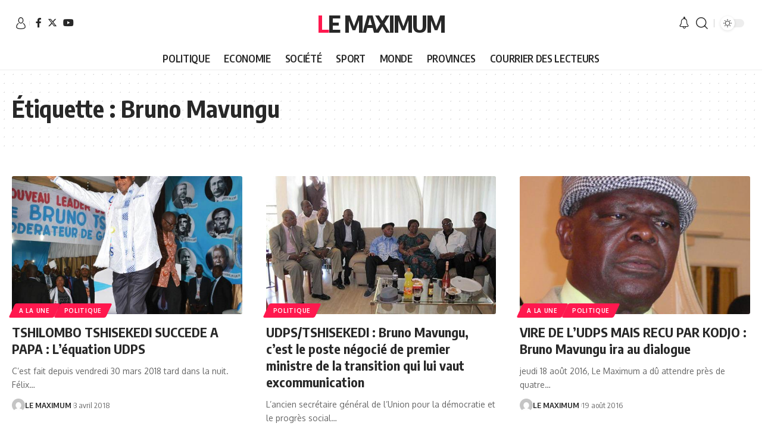

--- FILE ---
content_type: text/html; charset=UTF-8
request_url: https://lemaximum.cd/tag/bruno-mavungu/
body_size: 34076
content:
<!DOCTYPE html>
<html lang="fr-FR">
<head>
    <meta charset="UTF-8">
    <meta http-equiv="X-UA-Compatible" content="IE=edge">
    <meta name="viewport" content="width=device-width, initial-scale=1">
    <link rel="profile" href="https://gmpg.org/xfn/11">
	<title>Bruno Mavungu &#8211; Le Maximum</title>
<meta name='robots' content='max-image-preview:large' />
<link rel="preconnect" href="https://fonts.gstatic.com" crossorigin><link rel="preload" as="style" onload="this.onload=null;this.rel='stylesheet'" id="rb-preload-gfonts" href="https://fonts.googleapis.com/css?family=Oxygen%3A400%2C700%7CEncode+Sans+Condensed%3A400%2C500%2C600%2C700%2C800%7CRoboto%3A100%2C100italic%2C200%2C200italic%2C300%2C300italic%2C400%2C400italic%2C500%2C500italic%2C600%2C600italic%2C700%2C700italic%2C800%2C800italic%2C900%2C900italic%7CRoboto+Slab%3A100%2C100italic%2C200%2C200italic%2C300%2C300italic%2C400%2C400italic%2C500%2C500italic%2C600%2C600italic%2C700%2C700italic%2C800%2C800italic%2C900%2C900italic%7CInter%3A100%2C100italic%2C200%2C200italic%2C300%2C300italic%2C400%2C400italic%2C500%2C500italic%2C600%2C600italic%2C700%2C700italic%2C800%2C800italic%2C900%2C900italic&amp;display=swap" crossorigin><noscript><link rel="stylesheet" href="https://fonts.googleapis.com/css?family=Oxygen%3A400%2C700%7CEncode+Sans+Condensed%3A400%2C500%2C600%2C700%2C800%7CRoboto%3A100%2C100italic%2C200%2C200italic%2C300%2C300italic%2C400%2C400italic%2C500%2C500italic%2C600%2C600italic%2C700%2C700italic%2C800%2C800italic%2C900%2C900italic%7CRoboto+Slab%3A100%2C100italic%2C200%2C200italic%2C300%2C300italic%2C400%2C400italic%2C500%2C500italic%2C600%2C600italic%2C700%2C700italic%2C800%2C800italic%2C900%2C900italic%7CInter%3A100%2C100italic%2C200%2C200italic%2C300%2C300italic%2C400%2C400italic%2C500%2C500italic%2C600%2C600italic%2C700%2C700italic%2C800%2C800italic%2C900%2C900italic&amp;display=swap"></noscript><link rel="alternate" type="application/rss+xml" title="Le Maximum &raquo; Flux" href="https://lemaximum.cd/feed/" />
<link rel="alternate" type="application/rss+xml" title="Le Maximum &raquo; Flux des commentaires" href="https://lemaximum.cd/comments/feed/" />
<link rel="alternate" type="application/rss+xml" title="Le Maximum &raquo; Flux de l’étiquette Bruno Mavungu" href="https://lemaximum.cd/tag/bruno-mavungu/feed/" />
<script type="application/ld+json">{"@context":"https://schema.org","@type":"Organization","legalName":"Le Maximum","url":"https://lemaximum.cd/"}</script>
		<!-- This site uses the Google Analytics by MonsterInsights plugin v8.20.1 - Using Analytics tracking - https://www.monsterinsights.com/ -->
							<script src="//www.googletagmanager.com/gtag/js?id=G-KJWZ85TVMY"  data-cfasync="false" data-wpfc-render="false" async></script>
			<script data-cfasync="false" data-wpfc-render="false">
				var mi_version = '8.20.1';
				var mi_track_user = true;
				var mi_no_track_reason = '';
				
								var disableStrs = [
										'ga-disable-G-KJWZ85TVMY',
									];

				/* Function to detect opted out users */
				function __gtagTrackerIsOptedOut() {
					for (var index = 0; index < disableStrs.length; index++) {
						if (document.cookie.indexOf(disableStrs[index] + '=true') > -1) {
							return true;
						}
					}

					return false;
				}

				/* Disable tracking if the opt-out cookie exists. */
				if (__gtagTrackerIsOptedOut()) {
					for (var index = 0; index < disableStrs.length; index++) {
						window[disableStrs[index]] = true;
					}
				}

				/* Opt-out function */
				function __gtagTrackerOptout() {
					for (var index = 0; index < disableStrs.length; index++) {
						document.cookie = disableStrs[index] + '=true; expires=Thu, 31 Dec 2099 23:59:59 UTC; path=/';
						window[disableStrs[index]] = true;
					}
				}

				if ('undefined' === typeof gaOptout) {
					function gaOptout() {
						__gtagTrackerOptout();
					}
				}
								window.dataLayer = window.dataLayer || [];

				window.MonsterInsightsDualTracker = {
					helpers: {},
					trackers: {},
				};
				if (mi_track_user) {
					function __gtagDataLayer() {
						dataLayer.push(arguments);
					}

					function __gtagTracker(type, name, parameters) {
						if (!parameters) {
							parameters = {};
						}

						if (parameters.send_to) {
							__gtagDataLayer.apply(null, arguments);
							return;
						}

						if (type === 'event') {
														parameters.send_to = monsterinsights_frontend.v4_id;
							var hookName = name;
							if (typeof parameters['event_category'] !== 'undefined') {
								hookName = parameters['event_category'] + ':' + name;
							}

							if (typeof MonsterInsightsDualTracker.trackers[hookName] !== 'undefined') {
								MonsterInsightsDualTracker.trackers[hookName](parameters);
							} else {
								__gtagDataLayer('event', name, parameters);
							}
							
						} else {
							__gtagDataLayer.apply(null, arguments);
						}
					}

					__gtagTracker('js', new Date());
					__gtagTracker('set', {
						'developer_id.dZGIzZG': true,
											});
										__gtagTracker('config', 'G-KJWZ85TVMY', {"forceSSL":"true","link_attribution":"true"} );
															window.gtag = __gtagTracker;										(function () {
						/* https://developers.google.com/analytics/devguides/collection/analyticsjs/ */
						/* ga and __gaTracker compatibility shim. */
						var noopfn = function () {
							return null;
						};
						var newtracker = function () {
							return new Tracker();
						};
						var Tracker = function () {
							return null;
						};
						var p = Tracker.prototype;
						p.get = noopfn;
						p.set = noopfn;
						p.send = function () {
							var args = Array.prototype.slice.call(arguments);
							args.unshift('send');
							__gaTracker.apply(null, args);
						};
						var __gaTracker = function () {
							var len = arguments.length;
							if (len === 0) {
								return;
							}
							var f = arguments[len - 1];
							if (typeof f !== 'object' || f === null || typeof f.hitCallback !== 'function') {
								if ('send' === arguments[0]) {
									var hitConverted, hitObject = false, action;
									if ('event' === arguments[1]) {
										if ('undefined' !== typeof arguments[3]) {
											hitObject = {
												'eventAction': arguments[3],
												'eventCategory': arguments[2],
												'eventLabel': arguments[4],
												'value': arguments[5] ? arguments[5] : 1,
											}
										}
									}
									if ('pageview' === arguments[1]) {
										if ('undefined' !== typeof arguments[2]) {
											hitObject = {
												'eventAction': 'page_view',
												'page_path': arguments[2],
											}
										}
									}
									if (typeof arguments[2] === 'object') {
										hitObject = arguments[2];
									}
									if (typeof arguments[5] === 'object') {
										Object.assign(hitObject, arguments[5]);
									}
									if ('undefined' !== typeof arguments[1].hitType) {
										hitObject = arguments[1];
										if ('pageview' === hitObject.hitType) {
											hitObject.eventAction = 'page_view';
										}
									}
									if (hitObject) {
										action = 'timing' === arguments[1].hitType ? 'timing_complete' : hitObject.eventAction;
										hitConverted = mapArgs(hitObject);
										__gtagTracker('event', action, hitConverted);
									}
								}
								return;
							}

							function mapArgs(args) {
								var arg, hit = {};
								var gaMap = {
									'eventCategory': 'event_category',
									'eventAction': 'event_action',
									'eventLabel': 'event_label',
									'eventValue': 'event_value',
									'nonInteraction': 'non_interaction',
									'timingCategory': 'event_category',
									'timingVar': 'name',
									'timingValue': 'value',
									'timingLabel': 'event_label',
									'page': 'page_path',
									'location': 'page_location',
									'title': 'page_title',
								};
								for (arg in args) {
																		if (!(!args.hasOwnProperty(arg) || !gaMap.hasOwnProperty(arg))) {
										hit[gaMap[arg]] = args[arg];
									} else {
										hit[arg] = args[arg];
									}
								}
								return hit;
							}

							try {
								f.hitCallback();
							} catch (ex) {
							}
						};
						__gaTracker.create = newtracker;
						__gaTracker.getByName = newtracker;
						__gaTracker.getAll = function () {
							return [];
						};
						__gaTracker.remove = noopfn;
						__gaTracker.loaded = true;
						window['__gaTracker'] = __gaTracker;
					})();
									} else {
										console.log("");
					(function () {
						function __gtagTracker() {
							return null;
						}

						window['__gtagTracker'] = __gtagTracker;
						window['gtag'] = __gtagTracker;
					})();
									}
			</script>
				<!-- / Google Analytics by MonsterInsights -->
		<script>
window._wpemojiSettings = {"baseUrl":"https:\/\/s.w.org\/images\/core\/emoji\/15.0.3\/72x72\/","ext":".png","svgUrl":"https:\/\/s.w.org\/images\/core\/emoji\/15.0.3\/svg\/","svgExt":".svg","source":{"concatemoji":"https:\/\/lemaximum.cd\/wp-includes\/js\/wp-emoji-release.min.js?ver=6.5.7"}};
/*! This file is auto-generated */
!function(i,n){var o,s,e;function c(e){try{var t={supportTests:e,timestamp:(new Date).valueOf()};sessionStorage.setItem(o,JSON.stringify(t))}catch(e){}}function p(e,t,n){e.clearRect(0,0,e.canvas.width,e.canvas.height),e.fillText(t,0,0);var t=new Uint32Array(e.getImageData(0,0,e.canvas.width,e.canvas.height).data),r=(e.clearRect(0,0,e.canvas.width,e.canvas.height),e.fillText(n,0,0),new Uint32Array(e.getImageData(0,0,e.canvas.width,e.canvas.height).data));return t.every(function(e,t){return e===r[t]})}function u(e,t,n){switch(t){case"flag":return n(e,"\ud83c\udff3\ufe0f\u200d\u26a7\ufe0f","\ud83c\udff3\ufe0f\u200b\u26a7\ufe0f")?!1:!n(e,"\ud83c\uddfa\ud83c\uddf3","\ud83c\uddfa\u200b\ud83c\uddf3")&&!n(e,"\ud83c\udff4\udb40\udc67\udb40\udc62\udb40\udc65\udb40\udc6e\udb40\udc67\udb40\udc7f","\ud83c\udff4\u200b\udb40\udc67\u200b\udb40\udc62\u200b\udb40\udc65\u200b\udb40\udc6e\u200b\udb40\udc67\u200b\udb40\udc7f");case"emoji":return!n(e,"\ud83d\udc26\u200d\u2b1b","\ud83d\udc26\u200b\u2b1b")}return!1}function f(e,t,n){var r="undefined"!=typeof WorkerGlobalScope&&self instanceof WorkerGlobalScope?new OffscreenCanvas(300,150):i.createElement("canvas"),a=r.getContext("2d",{willReadFrequently:!0}),o=(a.textBaseline="top",a.font="600 32px Arial",{});return e.forEach(function(e){o[e]=t(a,e,n)}),o}function t(e){var t=i.createElement("script");t.src=e,t.defer=!0,i.head.appendChild(t)}"undefined"!=typeof Promise&&(o="wpEmojiSettingsSupports",s=["flag","emoji"],n.supports={everything:!0,everythingExceptFlag:!0},e=new Promise(function(e){i.addEventListener("DOMContentLoaded",e,{once:!0})}),new Promise(function(t){var n=function(){try{var e=JSON.parse(sessionStorage.getItem(o));if("object"==typeof e&&"number"==typeof e.timestamp&&(new Date).valueOf()<e.timestamp+604800&&"object"==typeof e.supportTests)return e.supportTests}catch(e){}return null}();if(!n){if("undefined"!=typeof Worker&&"undefined"!=typeof OffscreenCanvas&&"undefined"!=typeof URL&&URL.createObjectURL&&"undefined"!=typeof Blob)try{var e="postMessage("+f.toString()+"("+[JSON.stringify(s),u.toString(),p.toString()].join(",")+"));",r=new Blob([e],{type:"text/javascript"}),a=new Worker(URL.createObjectURL(r),{name:"wpTestEmojiSupports"});return void(a.onmessage=function(e){c(n=e.data),a.terminate(),t(n)})}catch(e){}c(n=f(s,u,p))}t(n)}).then(function(e){for(var t in e)n.supports[t]=e[t],n.supports.everything=n.supports.everything&&n.supports[t],"flag"!==t&&(n.supports.everythingExceptFlag=n.supports.everythingExceptFlag&&n.supports[t]);n.supports.everythingExceptFlag=n.supports.everythingExceptFlag&&!n.supports.flag,n.DOMReady=!1,n.readyCallback=function(){n.DOMReady=!0}}).then(function(){return e}).then(function(){var e;n.supports.everything||(n.readyCallback(),(e=n.source||{}).concatemoji?t(e.concatemoji):e.wpemoji&&e.twemoji&&(t(e.twemoji),t(e.wpemoji)))}))}((window,document),window._wpemojiSettings);
</script>
<!-- lemaximum.cd is managing ads with Advanced Ads 1.47.2 --><script id="lemax-ready">
			window.advanced_ads_ready=function(e,a){a=a||"complete";var d=function(e){return"interactive"===a?"loading"!==e:"complete"===e};d(document.readyState)?e():document.addEventListener("readystatechange",(function(a){d(a.target.readyState)&&e()}),{once:"interactive"===a})},window.advanced_ads_ready_queue=window.advanced_ads_ready_queue||[];		</script>
		<style id='wp-emoji-styles-inline-css'>

	img.wp-smiley, img.emoji {
		display: inline !important;
		border: none !important;
		box-shadow: none !important;
		height: 1em !important;
		width: 1em !important;
		margin: 0 0.07em !important;
		vertical-align: -0.1em !important;
		background: none !important;
		padding: 0 !important;
	}
</style>
<link rel='stylesheet' id='wp-block-library-css' href='https://lemaximum.cd/wp-includes/css/dist/block-library/style.min.css?ver=6.5.7' media='all' />
<style id='esf-fb-halfwidth-style-inline-css'>
/*!*************************************************************************************************************************************************************************************************************************************************!*\
  !*** css ./node_modules/css-loader/dist/cjs.js??ruleSet[1].rules[4].use[1]!./node_modules/postcss-loader/dist/cjs.js??ruleSet[1].rules[4].use[2]!./node_modules/sass-loader/dist/cjs.js??ruleSet[1].rules[4].use[3]!./src/halfwidth/style.scss ***!
  \*************************************************************************************************************************************************************************************************************************************************/
/**
 * The following styles get applied both on the front of your site
 * and in the editor.
 *
 * Replace them with your own styles or remove the file completely.
 */
.wp-block-create-block-easy-social-feed-facebook-carousel {
  background-color: #21759b;
  color: #fff;
  padding: 2px;
}

/*# sourceMappingURL=style-index.css.map*/
</style>
<style id='esf-fb-fullwidth-style-inline-css'>
/*!*************************************************************************************************************************************************************************************************************************************************!*\
  !*** css ./node_modules/css-loader/dist/cjs.js??ruleSet[1].rules[4].use[1]!./node_modules/postcss-loader/dist/cjs.js??ruleSet[1].rules[4].use[2]!./node_modules/sass-loader/dist/cjs.js??ruleSet[1].rules[4].use[3]!./src/fullwidth/style.scss ***!
  \*************************************************************************************************************************************************************************************************************************************************/
/**
 * The following styles get applied both on the front of your site
 * and in the editor.
 *
 * Replace them with your own styles or remove the file completely.
 */
.wp-block-create-block-easy-social-feed-facebook-carousel {
  background-color: #21759b;
  color: #fff;
  padding: 2px;
}

/*# sourceMappingURL=style-index.css.map*/
</style>
<style id='esf-fb-thumbnail-style-inline-css'>
/*!*************************************************************************************************************************************************************************************************************************************************!*\
  !*** css ./node_modules/css-loader/dist/cjs.js??ruleSet[1].rules[4].use[1]!./node_modules/postcss-loader/dist/cjs.js??ruleSet[1].rules[4].use[2]!./node_modules/sass-loader/dist/cjs.js??ruleSet[1].rules[4].use[3]!./src/thumbnail/style.scss ***!
  \*************************************************************************************************************************************************************************************************************************************************/
/**
 * The following styles get applied both on the front of your site
 * and in the editor.
 *
 * Replace them with your own styles or remove the file completely.
 */
.wp-block-create-block-easy-social-feed-facebook-carousel {
  background-color: #21759b;
  color: #fff;
  padding: 2px;
}

/*# sourceMappingURL=style-index.css.map*/
</style>
<style id='classic-theme-styles-inline-css'>
/*! This file is auto-generated */
.wp-block-button__link{color:#fff;background-color:#32373c;border-radius:9999px;box-shadow:none;text-decoration:none;padding:calc(.667em + 2px) calc(1.333em + 2px);font-size:1.125em}.wp-block-file__button{background:#32373c;color:#fff;text-decoration:none}
</style>
<style id='global-styles-inline-css'>
body{--wp--preset--color--black: #000000;--wp--preset--color--cyan-bluish-gray: #abb8c3;--wp--preset--color--white: #ffffff;--wp--preset--color--pale-pink: #f78da7;--wp--preset--color--vivid-red: #cf2e2e;--wp--preset--color--luminous-vivid-orange: #ff6900;--wp--preset--color--luminous-vivid-amber: #fcb900;--wp--preset--color--light-green-cyan: #7bdcb5;--wp--preset--color--vivid-green-cyan: #00d084;--wp--preset--color--pale-cyan-blue: #8ed1fc;--wp--preset--color--vivid-cyan-blue: #0693e3;--wp--preset--color--vivid-purple: #9b51e0;--wp--preset--gradient--vivid-cyan-blue-to-vivid-purple: linear-gradient(135deg,rgba(6,147,227,1) 0%,rgb(155,81,224) 100%);--wp--preset--gradient--light-green-cyan-to-vivid-green-cyan: linear-gradient(135deg,rgb(122,220,180) 0%,rgb(0,208,130) 100%);--wp--preset--gradient--luminous-vivid-amber-to-luminous-vivid-orange: linear-gradient(135deg,rgba(252,185,0,1) 0%,rgba(255,105,0,1) 100%);--wp--preset--gradient--luminous-vivid-orange-to-vivid-red: linear-gradient(135deg,rgba(255,105,0,1) 0%,rgb(207,46,46) 100%);--wp--preset--gradient--very-light-gray-to-cyan-bluish-gray: linear-gradient(135deg,rgb(238,238,238) 0%,rgb(169,184,195) 100%);--wp--preset--gradient--cool-to-warm-spectrum: linear-gradient(135deg,rgb(74,234,220) 0%,rgb(151,120,209) 20%,rgb(207,42,186) 40%,rgb(238,44,130) 60%,rgb(251,105,98) 80%,rgb(254,248,76) 100%);--wp--preset--gradient--blush-light-purple: linear-gradient(135deg,rgb(255,206,236) 0%,rgb(152,150,240) 100%);--wp--preset--gradient--blush-bordeaux: linear-gradient(135deg,rgb(254,205,165) 0%,rgb(254,45,45) 50%,rgb(107,0,62) 100%);--wp--preset--gradient--luminous-dusk: linear-gradient(135deg,rgb(255,203,112) 0%,rgb(199,81,192) 50%,rgb(65,88,208) 100%);--wp--preset--gradient--pale-ocean: linear-gradient(135deg,rgb(255,245,203) 0%,rgb(182,227,212) 50%,rgb(51,167,181) 100%);--wp--preset--gradient--electric-grass: linear-gradient(135deg,rgb(202,248,128) 0%,rgb(113,206,126) 100%);--wp--preset--gradient--midnight: linear-gradient(135deg,rgb(2,3,129) 0%,rgb(40,116,252) 100%);--wp--preset--font-size--small: 13px;--wp--preset--font-size--medium: 20px;--wp--preset--font-size--large: 36px;--wp--preset--font-size--x-large: 42px;--wp--preset--spacing--20: 0.44rem;--wp--preset--spacing--30: 0.67rem;--wp--preset--spacing--40: 1rem;--wp--preset--spacing--50: 1.5rem;--wp--preset--spacing--60: 2.25rem;--wp--preset--spacing--70: 3.38rem;--wp--preset--spacing--80: 5.06rem;--wp--preset--shadow--natural: 6px 6px 9px rgba(0, 0, 0, 0.2);--wp--preset--shadow--deep: 12px 12px 50px rgba(0, 0, 0, 0.4);--wp--preset--shadow--sharp: 6px 6px 0px rgba(0, 0, 0, 0.2);--wp--preset--shadow--outlined: 6px 6px 0px -3px rgba(255, 255, 255, 1), 6px 6px rgba(0, 0, 0, 1);--wp--preset--shadow--crisp: 6px 6px 0px rgba(0, 0, 0, 1);}:where(.is-layout-flex){gap: 0.5em;}:where(.is-layout-grid){gap: 0.5em;}body .is-layout-flex{display: flex;}body .is-layout-flex{flex-wrap: wrap;align-items: center;}body .is-layout-flex > *{margin: 0;}body .is-layout-grid{display: grid;}body .is-layout-grid > *{margin: 0;}:where(.wp-block-columns.is-layout-flex){gap: 2em;}:where(.wp-block-columns.is-layout-grid){gap: 2em;}:where(.wp-block-post-template.is-layout-flex){gap: 1.25em;}:where(.wp-block-post-template.is-layout-grid){gap: 1.25em;}.has-black-color{color: var(--wp--preset--color--black) !important;}.has-cyan-bluish-gray-color{color: var(--wp--preset--color--cyan-bluish-gray) !important;}.has-white-color{color: var(--wp--preset--color--white) !important;}.has-pale-pink-color{color: var(--wp--preset--color--pale-pink) !important;}.has-vivid-red-color{color: var(--wp--preset--color--vivid-red) !important;}.has-luminous-vivid-orange-color{color: var(--wp--preset--color--luminous-vivid-orange) !important;}.has-luminous-vivid-amber-color{color: var(--wp--preset--color--luminous-vivid-amber) !important;}.has-light-green-cyan-color{color: var(--wp--preset--color--light-green-cyan) !important;}.has-vivid-green-cyan-color{color: var(--wp--preset--color--vivid-green-cyan) !important;}.has-pale-cyan-blue-color{color: var(--wp--preset--color--pale-cyan-blue) !important;}.has-vivid-cyan-blue-color{color: var(--wp--preset--color--vivid-cyan-blue) !important;}.has-vivid-purple-color{color: var(--wp--preset--color--vivid-purple) !important;}.has-black-background-color{background-color: var(--wp--preset--color--black) !important;}.has-cyan-bluish-gray-background-color{background-color: var(--wp--preset--color--cyan-bluish-gray) !important;}.has-white-background-color{background-color: var(--wp--preset--color--white) !important;}.has-pale-pink-background-color{background-color: var(--wp--preset--color--pale-pink) !important;}.has-vivid-red-background-color{background-color: var(--wp--preset--color--vivid-red) !important;}.has-luminous-vivid-orange-background-color{background-color: var(--wp--preset--color--luminous-vivid-orange) !important;}.has-luminous-vivid-amber-background-color{background-color: var(--wp--preset--color--luminous-vivid-amber) !important;}.has-light-green-cyan-background-color{background-color: var(--wp--preset--color--light-green-cyan) !important;}.has-vivid-green-cyan-background-color{background-color: var(--wp--preset--color--vivid-green-cyan) !important;}.has-pale-cyan-blue-background-color{background-color: var(--wp--preset--color--pale-cyan-blue) !important;}.has-vivid-cyan-blue-background-color{background-color: var(--wp--preset--color--vivid-cyan-blue) !important;}.has-vivid-purple-background-color{background-color: var(--wp--preset--color--vivid-purple) !important;}.has-black-border-color{border-color: var(--wp--preset--color--black) !important;}.has-cyan-bluish-gray-border-color{border-color: var(--wp--preset--color--cyan-bluish-gray) !important;}.has-white-border-color{border-color: var(--wp--preset--color--white) !important;}.has-pale-pink-border-color{border-color: var(--wp--preset--color--pale-pink) !important;}.has-vivid-red-border-color{border-color: var(--wp--preset--color--vivid-red) !important;}.has-luminous-vivid-orange-border-color{border-color: var(--wp--preset--color--luminous-vivid-orange) !important;}.has-luminous-vivid-amber-border-color{border-color: var(--wp--preset--color--luminous-vivid-amber) !important;}.has-light-green-cyan-border-color{border-color: var(--wp--preset--color--light-green-cyan) !important;}.has-vivid-green-cyan-border-color{border-color: var(--wp--preset--color--vivid-green-cyan) !important;}.has-pale-cyan-blue-border-color{border-color: var(--wp--preset--color--pale-cyan-blue) !important;}.has-vivid-cyan-blue-border-color{border-color: var(--wp--preset--color--vivid-cyan-blue) !important;}.has-vivid-purple-border-color{border-color: var(--wp--preset--color--vivid-purple) !important;}.has-vivid-cyan-blue-to-vivid-purple-gradient-background{background: var(--wp--preset--gradient--vivid-cyan-blue-to-vivid-purple) !important;}.has-light-green-cyan-to-vivid-green-cyan-gradient-background{background: var(--wp--preset--gradient--light-green-cyan-to-vivid-green-cyan) !important;}.has-luminous-vivid-amber-to-luminous-vivid-orange-gradient-background{background: var(--wp--preset--gradient--luminous-vivid-amber-to-luminous-vivid-orange) !important;}.has-luminous-vivid-orange-to-vivid-red-gradient-background{background: var(--wp--preset--gradient--luminous-vivid-orange-to-vivid-red) !important;}.has-very-light-gray-to-cyan-bluish-gray-gradient-background{background: var(--wp--preset--gradient--very-light-gray-to-cyan-bluish-gray) !important;}.has-cool-to-warm-spectrum-gradient-background{background: var(--wp--preset--gradient--cool-to-warm-spectrum) !important;}.has-blush-light-purple-gradient-background{background: var(--wp--preset--gradient--blush-light-purple) !important;}.has-blush-bordeaux-gradient-background{background: var(--wp--preset--gradient--blush-bordeaux) !important;}.has-luminous-dusk-gradient-background{background: var(--wp--preset--gradient--luminous-dusk) !important;}.has-pale-ocean-gradient-background{background: var(--wp--preset--gradient--pale-ocean) !important;}.has-electric-grass-gradient-background{background: var(--wp--preset--gradient--electric-grass) !important;}.has-midnight-gradient-background{background: var(--wp--preset--gradient--midnight) !important;}.has-small-font-size{font-size: var(--wp--preset--font-size--small) !important;}.has-medium-font-size{font-size: var(--wp--preset--font-size--medium) !important;}.has-large-font-size{font-size: var(--wp--preset--font-size--large) !important;}.has-x-large-font-size{font-size: var(--wp--preset--font-size--x-large) !important;}
.wp-block-navigation a:where(:not(.wp-element-button)){color: inherit;}
:where(.wp-block-post-template.is-layout-flex){gap: 1.25em;}:where(.wp-block-post-template.is-layout-grid){gap: 1.25em;}
:where(.wp-block-columns.is-layout-flex){gap: 2em;}:where(.wp-block-columns.is-layout-grid){gap: 2em;}
.wp-block-pullquote{font-size: 1.5em;line-height: 1.6;}
</style>
<link rel='stylesheet' id='titan-adminbar-styles-css' href='https://lemaximum.cd/wp-content/plugins/anti-spam/assets/css/admin-bar.css?ver=7.3.5' media='all' />
<link rel='stylesheet' id='easy-facebook-likebox-custom-fonts-css' href='https://lemaximum.cd/wp-content/plugins/easy-facebook-likebox/frontend/assets/css/esf-custom-fonts.css?ver=6.5.7' media='all' />
<link rel='stylesheet' id='easy-facebook-likebox-popup-styles-css' href='https://lemaximum.cd/wp-content/plugins/easy-facebook-likebox/facebook/frontend/assets/css/esf-free-popup.css?ver=6.5.2' media='all' />
<link rel='stylesheet' id='easy-facebook-likebox-frontend-css' href='https://lemaximum.cd/wp-content/plugins/easy-facebook-likebox/facebook/frontend/assets/css/easy-facebook-likebox-frontend.css?ver=6.5.2' media='all' />
<link rel='stylesheet' id='easy-facebook-likebox-customizer-style-css' href='https://lemaximum.cd/wp-admin/admin-ajax.php?action=easy-facebook-likebox-customizer-style&#038;ver=6.5.2' media='all' />
<link rel='stylesheet' id='foxiz-elements-css' href='https://lemaximum.cd/wp-content/plugins/foxiz-core/lib/foxiz-elements/public/style.css?ver=2.0' media='all' />
<link rel='stylesheet' id='swpm.common-css' href='https://lemaximum.cd/wp-content/plugins/simple-membership/css/swpm.common.css?ver=4.3.6' media='all' />
<link rel='stylesheet' id='SFSImainCss-css' href='https://lemaximum.cd/wp-content/plugins/ultimate-social-media-icons/css/sfsi-style.css?ver=2.8.6' media='all' />
<link rel='stylesheet' id='yatra-font-awesome-css' href='https://lemaximum.cd/wp-content/plugins/yatra/assets/lib/font-awesome/css/fontawesome.min.css?ver=6.2.0' media='all' />
<link rel='stylesheet' id='lightbox-css' href='https://lemaximum.cd/wp-content/plugins/yatra/assets/lib/lightbox2/css/lightbox.css?ver=2.11.0' media='all' />
<link rel='stylesheet' id='yatra-jquery-ui-css' href='https://lemaximum.cd/wp-content/plugins/yatra/assets/lib/jquery-ui/jquery-ui.css?ver=1.12.1' media='all' />
<link rel='stylesheet' id='yatra-mini-cart-css' href='https://lemaximum.cd/wp-content/plugins/yatra/assets/css/yatra-mini-cart.css?ver=2.2' media='all' />
<link rel='stylesheet' id='yatra-style-css' href='https://lemaximum.cd/wp-content/plugins/yatra/assets/css/yatra.css?ver=2.2' media='all' />
<link rel='stylesheet' id='yatra-select2css-css' href='https://lemaximum.cd/wp-content/plugins/yatra/assets/lib/select2/css/select2.min.css?ver=2.2' media='all' />
<link rel='stylesheet' id='esf-custom-fonts-css' href='https://lemaximum.cd/wp-content/plugins/easy-facebook-likebox/frontend/assets/css/esf-custom-fonts.css?ver=6.5.7' media='all' />
<link rel='stylesheet' id='esf-insta-frontend-css' href='https://lemaximum.cd/wp-content/plugins/easy-facebook-likebox//instagram/frontend/assets/css/esf-insta-frontend.css?ver=6.5.7' media='all' />
<link rel='stylesheet' id='esf-insta-customizer-style-css' href='https://lemaximum.cd/wp-admin/admin-ajax.php?action=esf-insta-customizer-style&#038;ver=6.5.7' media='all' />
<link rel='stylesheet' id='elementor-frontend-css' href='https://lemaximum.cd/wp-content/plugins/elementor/assets/css/frontend.min.css?ver=3.17.1' media='all' />
<link rel='stylesheet' id='eael-general-css' href='https://lemaximum.cd/wp-content/plugins/essential-addons-for-elementor-lite/assets/front-end/css/view/general.min.css?ver=5.8.13' media='all' />
<link rel='stylesheet' id='elementor-icons-css' href='https://lemaximum.cd/wp-content/plugins/elementor/assets/lib/eicons/css/elementor-icons.min.css?ver=5.23.0' media='all' />
<link rel='stylesheet' id='swiper-css' href='https://lemaximum.cd/wp-content/plugins/elementor/assets/lib/swiper/css/swiper.min.css?ver=5.3.6' media='all' />
<link rel='stylesheet' id='elementor-post-17389-css' href='https://lemaximum.cd/wp-content/uploads/elementor/css/post-17389.css?ver=1718866684' media='all' />
<link rel='stylesheet' id='elementor-pro-css' href='https://lemaximum.cd/wp-content/plugins/elementor-pro/assets/css/frontend.min.css?ver=3.6.5' media='all' />
<link rel='stylesheet' id='eael-19746-css' href='https://lemaximum.cd/wp-content/uploads/essential-addons-elementor/eael-19746.css?ver=1522727035' media='all' />
<link rel='stylesheet' id='elementor-post-19746-css' href='https://lemaximum.cd/wp-content/uploads/elementor/css/post-19746.css?ver=1718866685' media='all' />

<link rel='stylesheet' id='foxiz-main-css' href='https://lemaximum.cd/wp-content/themes/foxiz/assets/css/main.css?ver=2.1.4' media='all' />
<link rel='stylesheet' id='foxiz-print-css' href='https://lemaximum.cd/wp-content/themes/foxiz/assets/css/print.css?ver=2.1.4' media='all' />
<link rel='stylesheet' id='foxiz-style-css' href='https://lemaximum.cd/wp-content/themes/foxiz-child/style.css?ver=2.1.4' media='all' />
<style id='foxiz-style-inline-css'>
[data-theme="dark"].is-hd-4 {--nav-bg: #191c20;--nav-bg-from: #191c20;--nav-bg-to: #191c20;}[data-theme="dark"].is-hd-5, [data-theme="dark"].is-hd-5:not(.sticky-on) {--nav-bg: #191c20;--nav-bg-from: #191c20;--nav-bg-to: #191c20;}:root {--max-width-wo-sb : 860px;--hyperlink-line-color :var(--g-color);}.search-header:before { background-repeat : no-repeat;background-size : cover;background-attachment : scroll;background-position : center center;}[data-theme="dark"] .search-header:before { background-repeat : no-repeat;background-size : cover;background-attachment : scroll;background-position : center center;}.footer-has-bg { background-color : #88888812;}.entry-title.is-p-protected a:before {content: "EXCLUSIVE"; display: inline-block;}#amp-mobile-version-switcher { display: none; }
</style>

<link rel='stylesheet' id='elementor-icons-shared-0-css' href='https://lemaximum.cd/wp-content/plugins/elementor/assets/lib/font-awesome/css/fontawesome.min.css?ver=5.15.3' media='all' />
<link rel='stylesheet' id='elementor-icons-fa-solid-css' href='https://lemaximum.cd/wp-content/plugins/elementor/assets/lib/font-awesome/css/solid.min.css?ver=5.15.3' media='all' />
<link rel='stylesheet' id='elementor-icons-fa-regular-css' href='https://lemaximum.cd/wp-content/plugins/elementor/assets/lib/font-awesome/css/regular.min.css?ver=5.15.3' media='all' />
<link rel='stylesheet' id='elementor-icons-fa-brands-css' href='https://lemaximum.cd/wp-content/plugins/elementor/assets/lib/font-awesome/css/brands.min.css?ver=5.15.3' media='all' />
<link rel="preconnect" href="https://fonts.gstatic.com/" crossorigin><script src="https://lemaximum.cd/wp-includes/js/jquery/jquery.min.js?ver=3.7.1" id="jquery-core-js"></script>
<script src="https://lemaximum.cd/wp-includes/js/jquery/jquery-migrate.min.js?ver=3.4.1" id="jquery-migrate-js"></script>
<script src="https://lemaximum.cd/wp-content/plugins/google-analytics-for-wordpress/assets/js/frontend-gtag.min.js?ver=8.20.1" id="monsterinsights-frontend-script-js"></script>
<script data-cfasync="false" data-wpfc-render="false" id='monsterinsights-frontend-script-js-extra'>var monsterinsights_frontend = {"js_events_tracking":"true","download_extensions":"doc,pdf,ppt,zip,xls,docx,pptx,xlsx","inbound_paths":"[{\"path\":\"\\\/go\\\/\",\"label\":\"affiliate\"},{\"path\":\"\\\/recommend\\\/\",\"label\":\"affiliate\"}]","home_url":"https:\/\/lemaximum.cd","hash_tracking":"false","v4_id":"G-KJWZ85TVMY"};</script>
<script src="https://lemaximum.cd/wp-content/plugins/easy-facebook-likebox/facebook/frontend/assets/js/esf-free-popup.min.js?ver=6.5.2" id="easy-facebook-likebox-popup-script-js"></script>
<script id="easy-facebook-likebox-public-script-js-extra">
var public_ajax = {"ajax_url":"https:\/\/lemaximum.cd\/wp-admin\/admin-ajax.php","efbl_is_fb_pro":""};
</script>
<script src="https://lemaximum.cd/wp-content/plugins/easy-facebook-likebox/facebook/frontend/assets/js/public.js?ver=6.5.2" id="easy-facebook-likebox-public-script-js"></script>
<script src="https://lemaximum.cd/wp-content/plugins/yatra/assets/lib/select2/js/select2.min.js?ver=2.2" id="yatra-select2js-js"></script>
<script src="https://lemaximum.cd/wp-content/plugins/yatra/assets/lib/lightbox2/js/lightbox.js?ver=2.11.0" id="lightbox-script-js"></script>
<script src="https://lemaximum.cd/wp-content/plugins/yatra/assets/lib/moment/js/moment.min.js?ver=2.2" id="yatra-moment-js"></script>
<script src="https://lemaximum.cd/wp-content/plugins/yatra/assets/lib/popperjs/popper.js?ver=2.2" id="yatra-popper-js"></script>
<script src="https://lemaximum.cd/wp-content/plugins/yatra/assets/lib/tippyjs/tippy.js?ver=2.2" id="yatra-tippy-js"></script>
<script id="yatra-script-js-extra">
var yatra_params = {"ajax_url":"https:\/\/lemaximum.cd\/wp-admin\/admin-ajax.php","booking_params":{"booking_action":"yatra_tour_add_to_cart","booking_nonce":"4a2c933b9a"},"single_tour":{"enabled_dates":[],"all_available_date_data":[],"availability_action":"yatra_tour_frontend_availability","availability_nonce":"44aac99f69","availability_month_action":"yatra_tour_frontend_availability_month","availability_month_nonce":"db7e961a2c"},"pagination":{"pagination_nonce":"41a58e553e","pagination_action":"yatra_parts_pagination"},"currency_symbol":"$","decimals":"2","decimal_separator":".","thousand_separator":",","currency_position":"left","show_enquiry_form":"yes","filter_options":{"price_range_min":0,"price_range_max":0,"price_range_min_value":0,"price_range_max_value":0,"days_range_min":0,"days_range_max":0,"days_range_min_value":0,"days_range_max_value":0,"days":"Days","current_url":"https:\/\/lemaximum.cd\/tour\/?tag=bruno-mavungu"}};
</script>
<script src="https://lemaximum.cd/wp-content/plugins/yatra/assets/js/yatra.js?ver=2.2" id="yatra-script-js"></script>
<script id="wp-statistics-tracker-js-extra">
var WP_Statistics_Tracker_Object = {"hitRequestUrl":"https:\/\/lemaximum.cd\/wp-json\/wp-statistics\/v2\/hit?wp_statistics_hit_rest=yes&track_all=0&current_page_type=post_tag&current_page_id=485&search_query&page_uri=L3RhZy9icnVuby1tYXZ1bmd1Lw=","keepOnlineRequestUrl":"https:\/\/lemaximum.cd\/wp-json\/wp-statistics\/v2\/online?wp_statistics_hit_rest=yes&track_all=0&current_page_type=post_tag&current_page_id=485&search_query&page_uri=L3RhZy9icnVuby1tYXZ1bmd1Lw=","option":{"dntEnabled":false,"cacheCompatibility":""}};
</script>
<script src="https://lemaximum.cd/wp-content/plugins/wp-statistics/assets/js/tracker.js?ver=6.5.7" id="wp-statistics-tracker-js"></script>
<script src="https://lemaximum.cd/wp-content/plugins/easy-facebook-likebox/frontend/assets/js/imagesloaded.pkgd.min.js?ver=6.5.7" id="imagesloaded.pkgd.min-js"></script>
<script id="esf-insta-public-js-extra">
var esf_insta = {"ajax_url":"https:\/\/lemaximum.cd\/wp-admin\/admin-ajax.php","version":"free","nonce":"9b16befb05"};
</script>
<script src="https://lemaximum.cd/wp-content/plugins/easy-facebook-likebox//instagram/frontend/assets/js/esf-insta-public.js?ver=1" id="esf-insta-public-js"></script>
<script src="https://lemaximum.cd/wp-content/themes/foxiz/assets/js/highlight-share.js?ver=1" id="highlight-share-js"></script>
<link rel="preload" href="https://lemaximum.cd/wp-content/themes/foxiz/assets/fonts/icons.woff2" as="font" type="font/woff2" crossorigin="anonymous"> <link rel="https://api.w.org/" href="https://lemaximum.cd/wp-json/" /><link rel="alternate" type="application/json" href="https://lemaximum.cd/wp-json/wp/v2/tags/485" /><link rel="EditURI" type="application/rsd+xml" title="RSD" href="https://lemaximum.cd/xmlrpc.php?rsd" />
<meta name="generator" content="WordPress 6.5.7" />
<meta name="generator" content="Site Kit by Google 1.111.1" /><!-- HubSpot WordPress Plugin v10.2.5: embed JS disabled as a portalId has not yet been configured -->                <!-- auto ad code generated with Simple Google Adsense plugin v1.0.11 -->
                <script async src="//pagead2.googlesyndication.com/pagead/js/adsbygoogle.js"></script>
                <script>
                (adsbygoogle = window.adsbygoogle || []).push({
                     google_ad_client: "ca-pub-4874240003082331",
                     enable_page_level_ads: true
                });
                </script>      
                <!-- / Simple Google Adsense plugin --><meta name="follow.[base64]" content="qLmFACPD6ZC4RjRu2F7X"/><meta property="og:image:secure_url" content="https://lemaximum.cd/wp-content/uploads/2018/02/TSHIBALA-PRESIDENT-CONGRES.jpg" data-id="sfsi"><meta property="twitter:card" content="summary_large_image" data-id="sfsi"><meta property="twitter:image" content="https://lemaximum.cd/wp-content/uploads/2018/02/TSHIBALA-PRESIDENT-CONGRES.jpg" data-id="sfsi"><meta property="og:image:type" content="" data-id="sfsi" /><meta property="og:image:width" content="720" data-id="sfsi" /><meta property="og:image:height" content="1080" data-id="sfsi" /><meta property="og:url" content="https://lemaximum.cd/2018/04/03/a-la-une/tshilombo-tshisekedi-succede-a-papa-lequation-udps/" data-id="sfsi" /><meta property="og:description" content="C’est fait depuis vendredi 30 mars 2018 tard dans la nuit. Félix Tshilombo Tshisekedi a été élu président de l’Union pour la Démocratie et le Progrès Social/Limete par 790 voix sur 803 votants au terme d’un scrutin rondement mené. Ainsi s’est officiellement bouclée la fulgurante ascension du fils d’Etienne Tshisekedi, le leader charismatique du parti décédé début février 2017 dans une clinique bruxelloise. Face au fils Tshisekedi se positionnaient trois concurrents, David Mukeba et Paul Tshilumbu et Guy Bao. Les deux premiers ayant désisté en faveur de Félix Tshilombo, Guy Bao n’a pu arracher que 8 pauvres votes de ces électeurs triés sur le volet parmi les combattants du parti acquis à la cause de l’élu.
Il n’y a donc pas vraiment eut compétition, vendredi dernier au siège de l’UDPS à Limete. Aucune grosse pointure du parti de celui que l’on surnommait « le sphinx de Limété » n’a concouru à sa succession. Ni Valentin Mubake Nombi, « auto-exclu » aux lendemains de la signature des Accords dits de la Saint Sylvestre, fin décembre 2016 ; ni Bruno Tshibala, le premier ministre du gouvernement d’union élu président d’une aile du parti il y a quelques mois ; ni, encore moins, Bruno Mavungu, l’avant-dernier secrétaire général de l’UDPS/Tshisekedi, qui trône désormais à la tête d’un parti de son cru. Sans compter Corneille Mulumba, un co-fondateur de « la fille aînée de l’opposition à Mobutu » qui dirige ce qu’on appelle l’aile des pionniers de l’UDPS. L’élection de Félix Tshilombo par 94 % des scrutins exprimés n’aura pas été le parfait exemple de démocratie à l’interne.
Immédiatement après l’élection, le millier de participants au congrès de Limété (en fait des applaudisseurs) ont « voté » une résolution pare-choc faisant de Félix Tshilombo Tshisekedi le candidat du parti à la magistrature suprême pour les élections de décembre 2018. L’heureux élu pouvait alors jouer au « bon prince » en appelant à l’unité de ce parti politique dont l’émiettement fut entamé du vivant d’Etienne Tshisekedi. « Aujourd’hui, je me sens comme le vrai successeur du grand baobab, père de la démocratie, notre président Etienne Tshisekedi ». « Etienne Tshisekedi a tracé la route, il appartient maintenant à vous et à moi de poursuivre l’œuvre ». « Cette victoire, je vous la dédie, vous peuple congolais. Soyez fiers d’avoir participé à cet exercice. Je compte m’appuyer sur tous les organes qui seront mis en place au sein du parti ». Tels sont quelques déclarations saillantes entendues de Félix Tshisekedi dans la nuit de vendredi à samedi dernier à Limete.
Mais rien n’indique que la tâche sera facile pour le nouveau patron de ce qui reste de l’aile messianique de l’UDPS, malgré le faible appel à l’unité lancé par le vainqueur de l’élection organisé au terme du congrès du week-end dernier. « Un appel franc et sincère à l’unité se serait traduit par la présence sur les lieux quelques grandes figures du parti. Il n’y en avait pas une seule », explique un sympathisant de l’UDPS au Maximum. On chemine donc certainement vers la création d’une nouvelle aile du parti d’Etienne Tshisekedi, en plus de celles qui existe. Dans les réseaux sociaux, un observateur agacé par tant de fumisterie a écrit qu’il était « difficile d’imaginer que celui qui a été jusque-là incapable de parler avec l’un quelconque de ses rivaux puisse réaliser l’unité de ce parti ».
Certes, quelques jours avant le congrès qui a porté Félix Tshilombo à la tête du parti paternel, le Conseil National de Suivi des Accords et du Processus Electoral (CNSA) que président Joseph Olenghankoy avait conseillé aux autres ailes du parti tshisekediste de renoncer à toute dénomination qui prêterait à confusion avec l’UDPS. Mais la décision du CNSA relève de la politique n’a à proprement parler pas d’incidence sur le judiciaire. « En cas de désaccord entre les dissidents de l’UDPS, c’est la justice qui tranchera », estiment les détracteurs de l’héritier qui rappellent l’existence légale de l’UDPS/Kibassa, par exemple. Et pensent qu’on s’en tirera avec la reconnaissance juridique d’une l’UDPS/Mubake, à côté de l’UDPS/Tshibala et de l’UDPS/Tshisekedi, ces deux dernières ailes du parti étant du reste en procès au tribunal de paix de Matete. Une façon pour Félix de tuer pratiquement une nouvelle fois son géniteur auquel il n’a pas pu offrir une sépulture à cause de ses tentatives brouillonnes d’instrumentaliser sa dépouille pour se voir offrir le strapontin de premier ministre de… Joseph Kabila avant les élections. 
J.N.

" data-id="sfsi" /><meta property="og:title" content="TSHILOMBO TSHISEKEDI SUCCEDE A PAPA : L’équation UDPS" data-id="sfsi" /><!-- Analytics by WP Statistics v14.2 - https://wp-statistics.com/ -->

<!-- Extrait Google AdSense ajouté par Site Kit -->
<meta name="google-adsense-platform-account" content="ca-host-pub-2644536267352236">
<meta name="google-adsense-platform-domain" content="sitekit.withgoogle.com">
<!-- Arrêter l&#039;extrait Google AdSense ajouté par Site Kit -->
<meta name="generator" content="Elementor 3.17.1; features: e_dom_optimization, e_optimized_assets_loading, additional_custom_breakpoints; settings: css_print_method-external, google_font-enabled, font_display-auto">
<script type="application/ld+json">{"@context":"https://schema.org","@type":"WebSite","@id":"https://lemaximum.cd/#website","url":"https://lemaximum.cd/","name":"Le Maximum","potentialAction":{"@type":"SearchAction","target":"https://lemaximum.cd/?s={search_term_string}","query-input":"required name=search_term_string"}}</script>
			<meta property="og:title" content="Bruno Mavungu &#8211; Le Maximum"/>
			<meta property="og:url" content="https://lemaximum.cd/tag/bruno-mavungu"/>
			<meta property="og:site_name" content="Le Maximum"/>
			<script type="application/ld+json">{"@context":"http://schema.org","@type":"BreadcrumbList","itemListElement":[{"@type":"ListItem","position":3,"item":{"@id":"https://lemaximum.cd/tag/bruno-mavungu/","name":"Bruno Mavungu"}},{"@type":"ListItem","position":2,"item":{"@id":"https://lemaximum.cd/blog/","name":"Blog"}},{"@type":"ListItem","position":1,"item":{"@id":"https://lemaximum.cd","name":"Le Maximum"}}]}</script>
<link rel="icon" href="https://lemaximum.cd/wp-content/uploads/2019/05/cropped-LE-MAXIMUM-LOGO-1-32x32.png" sizes="32x32" />
<link rel="icon" href="https://lemaximum.cd/wp-content/uploads/2019/05/cropped-LE-MAXIMUM-LOGO-1-192x192.png" sizes="192x192" />
<link rel="apple-touch-icon" href="https://lemaximum.cd/wp-content/uploads/2019/05/cropped-LE-MAXIMUM-LOGO-1-180x180.png" />
<meta name="msapplication-TileImage" content="https://lemaximum.cd/wp-content/uploads/2019/05/cropped-LE-MAXIMUM-LOGO-1-270x270.png" />
</head>
<body class="archive tag tag-bruno-mavungu tag-485 wp-embed-responsive sfsi_actvite_theme_default personalized-all elementor-default elementor-kit-17389 aa-prefix-lemax- menu-ani-1 hover-ani-1 btn-ani-1 is-rm-1 is-hd-5 is-backtop none-m-backtop is-mstick is-smart-sticky" data-theme="default">
<div class="site-outer">
	        <div id="site-header" class="header-wrap rb-section header-5 header-fw style-border">
			            <div class="logo-sec">
                <div class="logo-sec-inner rb-container edge-padding">
                    <div class="logo-sec-left">
								<div class="wnav-holder widget-h-login header-dropdown-outer">
							<a href="https://lemaximum.cd/wp-login.php?redirect_to=https%3A%2F%2Flemaximum.cd%2Ftag%2Fbruno-mavungu" class="login-toggle is-login header-element" data-title="S\\\'identifier" aria-label="sign in"><svg class="svg-icon svg-user" aria-hidden="true" role="img" focusable="false" xmlns="http://www.w3.org/2000/svg" viewBox="0 0 456.368 456.368"><path fill="currentColor" d="M324.194,220.526c-6.172,7.772-13.106,14.947-21.07,21.423c45.459,26.076,76.149,75.1,76.149,131.158 c0,30.29-66.367,54.018-151.09,54.018s-151.09-23.728-151.09-54.018c0-56.058,30.69-105.082,76.149-131.158 c-7.963-6.476-14.897-13.65-21.07-21.423c-50.624,31.969-84.322,88.41-84.322,152.581c0,19.439,10.644,46.53,61.355,65.201 c31.632,11.647,73.886,18.06,118.979,18.06c45.093,0,87.347-6.413,118.979-18.06c50.71-18.671,61.355-45.762,61.355-65.201 C408.516,308.936,374.818,252.495,324.194,220.526z" /><path fill="currentColor" d="M228.182,239.795c56.833,0,100.597-54.936,100.597-119.897C328.779,54.907,284.993,0,228.182,0 c-56.833,0-100.597,54.936-100.597,119.897C127.585,184.888,171.372,239.795,228.182,239.795z M228.182,29.243 c39.344,0,71.354,40.667,71.354,90.654s-32.01,90.654-71.354,90.654s-71.354-40.667-71.354-90.654S188.838,29.243,228.182,29.243 z" /></svg></a>
					</div>
				<div class="header-social-list wnav-holder"><a class="social-link-facebook" aria-label="Facebook" data-title="Facebook" href="#" target="_blank" rel="noopener"><i class="rbi rbi-facebook" aria-hidden="true"></i></a><a class="social-link-twitter" aria-label="Twitter" data-title="Twitter" href="#" target="_blank" rel="noopener"><i class="rbi rbi-twitter" aria-hidden="true"></i></a><a class="social-link-youtube" aria-label="YouTube" data-title="YouTube" href="#" target="_blank" rel="noopener"><i class="rbi rbi-youtube" aria-hidden="true"></i></a></div>
		                    </div>
                    <div class="logo-sec-center">	<div class="logo-wrap is-text-logo site-branding">
					<p class="logo-title h1">
				<a href="https://lemaximum.cd/" title="Le Maximum">Le Maximum</a>
			</p>
					<p class="site-description is-hidden">Informations générales</p>
				</div></div>
                    <div class="logo-sec-right">
                        <div class="navbar-right">
									<div class="wnav-holder header-dropdown-outer">
			<a href="#" class="dropdown-trigger notification-icon notification-trigger" aria-label="notification">
                <span class="notification-icon-inner" data-title="Notification">
                    <span class="notification-icon-holder">
                    	                    <i class="rbi rbi-notification wnav-icon" aria-hidden="true"></i>
                                        <span class="notification-info"></span>
                    </span>
                </span> </a>
			<div class="header-dropdown notification-dropdown">
				<div class="notification-popup">
					<div class="notification-header">
						<span class="h4">Notification</span>
													<a class="notification-url meta-text" href="#">Voir plus d\\\'articles								<i class="rbi rbi-cright" aria-hidden="true"></i></a>
											</div>
					<div class="notification-content">
						<div class="scroll-holder">
							<div class="rb-notification ecat-l-dot is-feat-right" data-interval="12"></div>
						</div>
					</div>
				</div>
			</div>
		</div>
			<div class="wnav-holder w-header-search header-dropdown-outer">
			<a href="#" data-title="chercher" class="icon-holder header-element search-btn search-trigger" aria-label="search">
				<i class="rbi rbi-search wnav-icon" aria-hidden="true"></i>							</a>
							<div class="header-dropdown">
					<div class="header-search-form is-icon-layout">
								<form method="get" action="https://lemaximum.cd/" class="rb-search-form"  data-search="post" data-limit="0" data-follow="0">
			<div class="search-form-inner">
									<span class="search-icon"><i class="rbi rbi-search" aria-hidden="true"></i></span>
								<span class="search-text"><input type="text" class="field" placeholder="Rechercher des titres, des nouvelles..." value="" name="s"/></span>
				<span class="rb-search-submit"><input type="submit" value="chercher"/><i class="rbi rbi-cright" aria-hidden="true"></i></span>
							</div>
					</form>
						</div>
				</div>
					</div>
				<div class="dark-mode-toggle-wrap">
			<div class="dark-mode-toggle">
                <span class="dark-mode-slide">
                    <i class="dark-mode-slide-btn mode-icon-dark" data-title="Passer à la lumière"><svg class="svg-icon svg-mode-dark" aria-hidden="true" role="img" focusable="false" xmlns="http://www.w3.org/2000/svg" viewBox="0 0 512 512"><path fill="currentColor" d="M507.681,209.011c-1.297-6.991-7.324-12.111-14.433-12.262c-7.104-0.122-13.347,4.711-14.936,11.643 c-15.26,66.497-73.643,112.94-141.978,112.94c-80.321,0-145.667-65.346-145.667-145.666c0-68.335,46.443-126.718,112.942-141.976 c6.93-1.59,11.791-7.826,11.643-14.934c-0.149-7.108-5.269-13.136-12.259-14.434C287.546,1.454,271.735,0,256,0 C187.62,0,123.333,26.629,74.98,74.981C26.628,123.333,0,187.62,0,256s26.628,132.667,74.98,181.019 C123.333,485.371,187.62,512,256,512s132.667-26.629,181.02-74.981C485.372,388.667,512,324.38,512,256 C512,240.278,510.546,224.469,507.681,209.011z" /></svg></i>
                    <i class="dark-mode-slide-btn mode-icon-default" data-title="Basculer vers sombre"><svg class="svg-icon svg-mode-light" aria-hidden="true" role="img" focusable="false" xmlns="http://www.w3.org/2000/svg" viewBox="0 0 232.447 232.447"><path fill="currentColor" d="M116.211,194.8c-4.143,0-7.5,3.357-7.5,7.5v22.643c0,4.143,3.357,7.5,7.5,7.5s7.5-3.357,7.5-7.5V202.3 C123.711,198.157,120.354,194.8,116.211,194.8z" /><path fill="currentColor" d="M116.211,37.645c4.143,0,7.5-3.357,7.5-7.5V7.505c0-4.143-3.357-7.5-7.5-7.5s-7.5,3.357-7.5,7.5v22.641 C108.711,34.288,112.068,37.645,116.211,37.645z" /><path fill="currentColor" d="M50.054,171.78l-16.016,16.008c-2.93,2.929-2.931,7.677-0.003,10.606c1.465,1.466,3.385,2.198,5.305,2.198 c1.919,0,3.838-0.731,5.302-2.195l16.016-16.008c2.93-2.929,2.931-7.677,0.003-10.606C57.731,168.852,52.982,168.851,50.054,171.78 z" /><path fill="currentColor" d="M177.083,62.852c1.919,0,3.838-0.731,5.302-2.195L198.4,44.649c2.93-2.929,2.931-7.677,0.003-10.606 c-2.93-2.932-7.679-2.931-10.607-0.003l-16.016,16.008c-2.93,2.929-2.931,7.677-0.003,10.607 C173.243,62.12,175.163,62.852,177.083,62.852z" /><path fill="currentColor" d="M37.645,116.224c0-4.143-3.357-7.5-7.5-7.5H7.5c-4.143,0-7.5,3.357-7.5,7.5s3.357,7.5,7.5,7.5h22.645 C34.287,123.724,37.645,120.366,37.645,116.224z" /><path fill="currentColor" d="M224.947,108.724h-22.652c-4.143,0-7.5,3.357-7.5,7.5s3.357,7.5,7.5,7.5h22.652c4.143,0,7.5-3.357,7.5-7.5 S229.09,108.724,224.947,108.724z" /><path fill="currentColor" d="M50.052,60.655c1.465,1.465,3.384,2.197,5.304,2.197c1.919,0,3.839-0.732,5.303-2.196c2.93-2.929,2.93-7.678,0.001-10.606 L44.652,34.042c-2.93-2.93-7.679-2.929-10.606-0.001c-2.93,2.929-2.93,7.678-0.001,10.606L50.052,60.655z" /><path fill="currentColor" d="M182.395,171.782c-2.93-2.929-7.679-2.93-10.606-0.001c-2.93,2.929-2.93,7.678-0.001,10.607l16.007,16.008 c1.465,1.465,3.384,2.197,5.304,2.197c1.919,0,3.839-0.732,5.303-2.196c2.93-2.929,2.93-7.678,0.001-10.607L182.395,171.782z" /><path fill="currentColor" d="M116.22,48.7c-37.232,0-67.523,30.291-67.523,67.523s30.291,67.523,67.523,67.523s67.522-30.291,67.522-67.523 S153.452,48.7,116.22,48.7z M116.22,168.747c-28.962,0-52.523-23.561-52.523-52.523S87.258,63.7,116.22,63.7 c28.961,0,52.522,23.562,52.522,52.523S145.181,168.747,116.22,168.747z" /></svg></i>
                </span>
			</div>
		</div>
		                        </div>
                    </div>
                </div>
            </div>
            <div id="navbar-outer" class="navbar-outer">
                <div id="sticky-holder" class="sticky-holder">
                    <div class="navbar-wrap">
                        <div class="rb-container edge-padding">
                            <div class="navbar-inner">
                                <div class="navbar-center">
											<nav id="site-navigation" class="main-menu-wrap" aria-label="main menu"><ul id="menu-principal" class="main-menu rb-menu large-menu" itemscope itemtype="https://www.schema.org/SiteNavigationElement"><li id="menu-item-76" class="menu-item menu-item-type-taxonomy menu-item-object-category menu-item-76"><a href="https://lemaximum.cd/rubrique/politique/"><span>POLITIQUE</span></a></li>
<li id="menu-item-74" class="menu-item menu-item-type-taxonomy menu-item-object-category menu-item-74"><a href="https://lemaximum.cd/rubrique/economie/"><span>ECONOMIE</span></a></li>
<li id="menu-item-77" class="menu-item menu-item-type-taxonomy menu-item-object-category menu-item-77"><a href="https://lemaximum.cd/rubrique/societe/"><span>SOCIÉTÉ</span></a></li>
<li id="menu-item-78" class="menu-item menu-item-type-taxonomy menu-item-object-category menu-item-78"><a href="https://lemaximum.cd/rubrique/sport/"><span>SPORT</span></a></li>
<li id="menu-item-75" class="menu-item menu-item-type-taxonomy menu-item-object-category menu-item-75"><a href="https://lemaximum.cd/rubrique/monde/"><span>MONDE</span></a></li>
<li id="menu-item-20163" class="menu-item menu-item-type-taxonomy menu-item-object-category menu-item-20163"><a href="https://lemaximum.cd/rubrique/provinces/"><span>PROVINCES</span></a></li>
<li id="menu-item-23365" class="menu-item menu-item-type-taxonomy menu-item-object-category menu-item-23365"><a href="https://lemaximum.cd/rubrique/courrier-des-lecteurs/"><span>COURRIER DES LECTEURS</span></a></li>
</ul></nav>
		                                </div>
                            </div>
                        </div>
                    </div>
							<div id="header-mobile" class="header-mobile">
			<div class="header-mobile-wrap">
						<div class="mbnav edge-padding">
			<div class="navbar-left">
						<div class="mobile-toggle-wrap">
							<a href="#" class="mobile-menu-trigger" aria-label="mobile trigger">		<span class="burger-icon"><span></span><span></span><span></span></span>
	</a>
					</div>
		<div class="logo-wrap is-text-logo site-branding">
					<p class="logo-title h1">
				<a href="https://lemaximum.cd/" title="Le Maximum">Le Maximum</a>
			</p>
					<p class="site-description is-hidden">Informations générales</p>
				</div>			</div>
			<div class="navbar-right">
						<a href="#" class="mobile-menu-trigger mobile-search-icon" aria-label="search"><i class="rbi rbi-search" aria-hidden="true"></i></a>
			<div class="dark-mode-toggle-wrap">
			<div class="dark-mode-toggle">
                <span class="dark-mode-slide">
                    <i class="dark-mode-slide-btn mode-icon-dark" data-title="Passer à la lumière"><svg class="svg-icon svg-mode-dark" aria-hidden="true" role="img" focusable="false" xmlns="http://www.w3.org/2000/svg" viewBox="0 0 512 512"><path fill="currentColor" d="M507.681,209.011c-1.297-6.991-7.324-12.111-14.433-12.262c-7.104-0.122-13.347,4.711-14.936,11.643 c-15.26,66.497-73.643,112.94-141.978,112.94c-80.321,0-145.667-65.346-145.667-145.666c0-68.335,46.443-126.718,112.942-141.976 c6.93-1.59,11.791-7.826,11.643-14.934c-0.149-7.108-5.269-13.136-12.259-14.434C287.546,1.454,271.735,0,256,0 C187.62,0,123.333,26.629,74.98,74.981C26.628,123.333,0,187.62,0,256s26.628,132.667,74.98,181.019 C123.333,485.371,187.62,512,256,512s132.667-26.629,181.02-74.981C485.372,388.667,512,324.38,512,256 C512,240.278,510.546,224.469,507.681,209.011z" /></svg></i>
                    <i class="dark-mode-slide-btn mode-icon-default" data-title="Basculer vers sombre"><svg class="svg-icon svg-mode-light" aria-hidden="true" role="img" focusable="false" xmlns="http://www.w3.org/2000/svg" viewBox="0 0 232.447 232.447"><path fill="currentColor" d="M116.211,194.8c-4.143,0-7.5,3.357-7.5,7.5v22.643c0,4.143,3.357,7.5,7.5,7.5s7.5-3.357,7.5-7.5V202.3 C123.711,198.157,120.354,194.8,116.211,194.8z" /><path fill="currentColor" d="M116.211,37.645c4.143,0,7.5-3.357,7.5-7.5V7.505c0-4.143-3.357-7.5-7.5-7.5s-7.5,3.357-7.5,7.5v22.641 C108.711,34.288,112.068,37.645,116.211,37.645z" /><path fill="currentColor" d="M50.054,171.78l-16.016,16.008c-2.93,2.929-2.931,7.677-0.003,10.606c1.465,1.466,3.385,2.198,5.305,2.198 c1.919,0,3.838-0.731,5.302-2.195l16.016-16.008c2.93-2.929,2.931-7.677,0.003-10.606C57.731,168.852,52.982,168.851,50.054,171.78 z" /><path fill="currentColor" d="M177.083,62.852c1.919,0,3.838-0.731,5.302-2.195L198.4,44.649c2.93-2.929,2.931-7.677,0.003-10.606 c-2.93-2.932-7.679-2.931-10.607-0.003l-16.016,16.008c-2.93,2.929-2.931,7.677-0.003,10.607 C173.243,62.12,175.163,62.852,177.083,62.852z" /><path fill="currentColor" d="M37.645,116.224c0-4.143-3.357-7.5-7.5-7.5H7.5c-4.143,0-7.5,3.357-7.5,7.5s3.357,7.5,7.5,7.5h22.645 C34.287,123.724,37.645,120.366,37.645,116.224z" /><path fill="currentColor" d="M224.947,108.724h-22.652c-4.143,0-7.5,3.357-7.5,7.5s3.357,7.5,7.5,7.5h22.652c4.143,0,7.5-3.357,7.5-7.5 S229.09,108.724,224.947,108.724z" /><path fill="currentColor" d="M50.052,60.655c1.465,1.465,3.384,2.197,5.304,2.197c1.919,0,3.839-0.732,5.303-2.196c2.93-2.929,2.93-7.678,0.001-10.606 L44.652,34.042c-2.93-2.93-7.679-2.929-10.606-0.001c-2.93,2.929-2.93,7.678-0.001,10.606L50.052,60.655z" /><path fill="currentColor" d="M182.395,171.782c-2.93-2.929-7.679-2.93-10.606-0.001c-2.93,2.929-2.93,7.678-0.001,10.607l16.007,16.008 c1.465,1.465,3.384,2.197,5.304,2.197c1.919,0,3.839-0.732,5.303-2.196c2.93-2.929,2.93-7.678,0.001-10.607L182.395,171.782z" /><path fill="currentColor" d="M116.22,48.7c-37.232,0-67.523,30.291-67.523,67.523s30.291,67.523,67.523,67.523s67.522-30.291,67.522-67.523 S153.452,48.7,116.22,48.7z M116.22,168.747c-28.962,0-52.523-23.561-52.523-52.523S87.258,63.7,116.22,63.7 c28.961,0,52.522,23.562,52.522,52.523S145.181,168.747,116.22,168.747z" /></svg></i>
                </span>
			</div>
		</div>
					</div>
		</div>
				</div>
					<div class="mobile-collapse">
			<div class="collapse-holder">
				<div class="collapse-inner">
											<div class="mobile-search-form edge-padding">		<div class="header-search-form is-form-layout">
							<span class="h5">Search</span>
					<form method="get" action="https://lemaximum.cd/" class="rb-search-form"  data-search="post" data-limit="0" data-follow="0">
			<div class="search-form-inner">
									<span class="search-icon"><i class="rbi rbi-search" aria-hidden="true"></i></span>
								<span class="search-text"><input type="text" class="field" placeholder="Rechercher des titres, des nouvelles..." value="" name="s"/></span>
				<span class="rb-search-submit"><input type="submit" value="chercher"/><i class="rbi rbi-cright" aria-hidden="true"></i></span>
							</div>
					</form>
			</div>
		</div>
										<nav class="mobile-menu-wrap edge-padding">
						<ul id="mobile-menu" class="mobile-menu"><li class="menu-item menu-item-type-taxonomy menu-item-object-category menu-item-76"><a href="https://lemaximum.cd/rubrique/politique/"><span>POLITIQUE</span></a></li>
<li class="menu-item menu-item-type-taxonomy menu-item-object-category menu-item-74"><a href="https://lemaximum.cd/rubrique/economie/"><span>ECONOMIE</span></a></li>
<li class="menu-item menu-item-type-taxonomy menu-item-object-category menu-item-77"><a href="https://lemaximum.cd/rubrique/societe/"><span>SOCIÉTÉ</span></a></li>
<li class="menu-item menu-item-type-taxonomy menu-item-object-category menu-item-78"><a href="https://lemaximum.cd/rubrique/sport/"><span>SPORT</span></a></li>
<li class="menu-item menu-item-type-taxonomy menu-item-object-category menu-item-75"><a href="https://lemaximum.cd/rubrique/monde/"><span>MONDE</span></a></li>
<li class="menu-item menu-item-type-taxonomy menu-item-object-category menu-item-20163"><a href="https://lemaximum.cd/rubrique/provinces/"><span>PROVINCES</span></a></li>
<li class="menu-item menu-item-type-taxonomy menu-item-object-category menu-item-23365"><a href="https://lemaximum.cd/rubrique/courrier-des-lecteurs/"><span>COURRIER DES LECTEURS</span></a></li>
</ul>					</nav>
										<div class="collapse-sections edge-padding">
													<div class="mobile-socials">
								<span class="mobile-social-title h6">Suivez nous</span>
								<a class="social-link-facebook" aria-label="Facebook" data-title="Facebook" href="#" target="_blank" rel="noopener"><i class="rbi rbi-facebook" aria-hidden="true"></i></a><a class="social-link-twitter" aria-label="Twitter" data-title="Twitter" href="#" target="_blank" rel="noopener"><i class="rbi rbi-twitter" aria-hidden="true"></i></a><a class="social-link-youtube" aria-label="YouTube" data-title="YouTube" href="#" target="_blank" rel="noopener"><i class="rbi rbi-youtube" aria-hidden="true"></i></a>							</div>
											</div>
									</div>
			</div>
		</div>
			</div>
	                </div>
            </div>
			        </div>
		    <div class="site-wrap">		<header class="archive-header is-archive-page is-pattern pattern-dot">
			<div class="rb-container edge-padding archive-header-content">
								<h1 class="archive-title">Étiquette : <span>Bruno Mavungu</span></h1>
							</div>
		</header>
			<div class="blog-wrap without-sidebar sticky-sidebar">
			<div class="rb-container edge-padding">
				<div class="grid-container">
					<div class="blog-content">
												<div id="uid_tag_485" class="block-wrap block-grid block-grid-1 rb-columns rb-col-3 is-gap-20 ecat-bg-1 meta-s-"><div class="block-inner">		<div class="p-wrap p-grid p-grid-1" data-pid="8125">
				<div class="feat-holder overlay-text">
						<div class="p-featured">
					<a class="p-flink" href="https://lemaximum.cd/2018/04/03/a-la-une/tshilombo-tshisekedi-succede-a-papa-lequation-udps/" title="TSHILOMBO TSHISEKEDI SUCCEDE A PAPA : L’équation UDPS">
			<img width="187" height="280" src="https://lemaximum.cd/wp-content/uploads/2018/02/TSHIBALA-PRESIDENT-CONGRES.jpg" class="featured-img wp-post-image" alt="" loading="lazy" decoding="async" />		</a>
				</div>
	<div class="p-categories p-top"><a class="p-category category-id-3" href="https://lemaximum.cd/rubrique/a-la-une/" rel="category">A la une</a><a class="p-category category-id-14" href="https://lemaximum.cd/rubrique/politique/" rel="category">Politique</a></div>			</div>
		<h3 class="entry-title">		<a class="p-url" href="https://lemaximum.cd/2018/04/03/a-la-une/tshilombo-tshisekedi-succede-a-papa-lequation-udps/" rel="bookmark">TSHILOMBO TSHISEKEDI SUCCEDE A PAPA : L’équation UDPS</a></h3><p class="entry-summary">C’est fait depuis vendredi 30 mars 2018 tard dans la nuit. Félix<span>&hellip;</span></p>
						<div class="p-meta">
				<div class="meta-inner is-meta">
							<a class="meta-el meta-avatar" href="https://lemaximum.cd/author/maxmax/"><img alt='LE MAXIMUM' src='https://secure.gravatar.com/avatar/bf2aab065be99cc55df7d40a78db2aa9?s=44&#038;d=mm&#038;r=g' srcset='https://secure.gravatar.com/avatar/bf2aab065be99cc55df7d40a78db2aa9?s=88&#038;d=mm&#038;r=g 2x' class='avatar avatar-44 photo' height='44' width='44' decoding='async'/></a>
		<span class="meta-el meta-author">
				<a href="https://lemaximum.cd/author/maxmax/">LE MAXIMUM</a>
				</span>
		<span class="meta-el meta-update">
				<time class="updated" datetime="2018-04-03T03:43:55+01:00">3 avril 2018</time>
		</span>
						</div>
							</div>
				</div>
			<div class="p-wrap p-grid p-grid-1" data-pid="3378">
				<div class="feat-holder overlay-text">
						<div class="p-featured">
					<a class="p-flink" href="https://lemaximum.cd/2016/08/19/politique/udpstshisekedi-bruno-mavungu-cest-le-poste-negocie-de-premier-ministre-de-la-transition-qui-lui-vaut-excommunication/" title="UDPS/TSHISEKEDI : Bruno Mavungu, c’est le poste négocié de premier ministre de la transition qui lui vaut excommunication">
			<img width="406" height="280" src="https://lemaximum.cd/wp-content/uploads/2015/10/Le-maximum-Tshisekedi.png" class="featured-img wp-post-image" alt="" loading="lazy" decoding="async" />		</a>
				</div>
	<div class="p-categories p-top"><a class="p-category category-id-14" href="https://lemaximum.cd/rubrique/politique/" rel="category">Politique</a></div>			</div>
		<h3 class="entry-title">		<a class="p-url" href="https://lemaximum.cd/2016/08/19/politique/udpstshisekedi-bruno-mavungu-cest-le-poste-negocie-de-premier-ministre-de-la-transition-qui-lui-vaut-excommunication/" rel="bookmark">UDPS/TSHISEKEDI : Bruno Mavungu, c’est le poste négocié de premier ministre de la transition qui lui vaut excommunication</a></h3><p class="entry-summary">L’ancien secrétaire général de l’Union pour la démocratie et le progrès social<span>&hellip;</span></p>
						<div class="p-meta">
				<div class="meta-inner is-meta">
							<a class="meta-el meta-avatar" href="https://lemaximum.cd/author/maxmax/"><img alt='LE MAXIMUM' src='https://secure.gravatar.com/avatar/bf2aab065be99cc55df7d40a78db2aa9?s=44&#038;d=mm&#038;r=g' srcset='https://secure.gravatar.com/avatar/bf2aab065be99cc55df7d40a78db2aa9?s=88&#038;d=mm&#038;r=g 2x' class='avatar avatar-44 photo' height='44' width='44' loading='lazy' decoding='async'/></a>
		<span class="meta-el meta-author">
				<a href="https://lemaximum.cd/author/maxmax/">LE MAXIMUM</a>
				</span>
		<span class="meta-el meta-update">
				<time class="updated" datetime="2016-08-19T02:15:20+01:00">19 août 2016</time>
		</span>
						</div>
							</div>
				</div>
			<div class="p-wrap p-grid p-grid-1" data-pid="3359">
				<div class="feat-holder overlay-text">
						<div class="p-featured">
					<a class="p-flink" href="https://lemaximum.cd/2016/08/19/a-la-une/vire-de-ludps-mais-recu-par-kodjo-bruno-mavungu-ira-au-dialogue/" title="VIRE DE L’UDPS MAIS RECU PAR KODJO : Bruno Mavungu ira au dialogue">
			<img width="373" height="280" src="https://lemaximum.cd/wp-content/uploads/2015/11/mavungu-bruno.jpg" class="featured-img wp-post-image" alt="" loading="lazy" decoding="async" />		</a>
				</div>
	<div class="p-categories p-top"><a class="p-category category-id-3" href="https://lemaximum.cd/rubrique/a-la-une/" rel="category">A la une</a><a class="p-category category-id-14" href="https://lemaximum.cd/rubrique/politique/" rel="category">Politique</a></div>			</div>
		<h3 class="entry-title">		<a class="p-url" href="https://lemaximum.cd/2016/08/19/a-la-une/vire-de-ludps-mais-recu-par-kodjo-bruno-mavungu-ira-au-dialogue/" rel="bookmark">VIRE DE L’UDPS MAIS RECU PAR KODJO : Bruno Mavungu ira au dialogue</a></h3><p class="entry-summary">jeudi 18 août 2016, Le Maximum a dû attendre près de quatre<span>&hellip;</span></p>
						<div class="p-meta">
				<div class="meta-inner is-meta">
							<a class="meta-el meta-avatar" href="https://lemaximum.cd/author/maxmax/"><img alt='LE MAXIMUM' src='https://secure.gravatar.com/avatar/bf2aab065be99cc55df7d40a78db2aa9?s=44&#038;d=mm&#038;r=g' srcset='https://secure.gravatar.com/avatar/bf2aab065be99cc55df7d40a78db2aa9?s=88&#038;d=mm&#038;r=g 2x' class='avatar avatar-44 photo' height='44' width='44' loading='lazy' decoding='async'/></a>
		<span class="meta-el meta-author">
				<a href="https://lemaximum.cd/author/maxmax/">LE MAXIMUM</a>
				</span>
		<span class="meta-el meta-update">
				<time class="updated" datetime="2016-08-19T00:50:35+01:00">19 août 2016</time>
		</span>
						</div>
							</div>
				</div>
			<div class="p-wrap p-grid p-grid-1" data-pid="3071">
				<div class="feat-holder overlay-text">
						<div class="p-featured">
					<a class="p-flink" href="https://lemaximum.cd/2016/07/26/politique/point-de-presse-de-ludps-a-limete-bruno-mavungu-je-crois-que-lenrolement-des-electeurs-qui-debute-donnera-lieu-a-lelection-presidentielle-avant-septembre/" title="POINT DE PRESSE DE L’UDPS A LIMETE : Bruno Mavungu, « Je crois que l’enrôlement des électeurs qui débute donnera lieu à l’élection présidentielle avant septembre »">
			<img width="373" height="280" src="https://lemaximum.cd/wp-content/uploads/2015/11/mavungu-bruno.jpg" class="featured-img wp-post-image" alt="" loading="lazy" decoding="async" />		</a>
				</div>
	<div class="p-categories p-top"><a class="p-category category-id-14" href="https://lemaximum.cd/rubrique/politique/" rel="category">Politique</a></div>			</div>
		<h3 class="entry-title">		<a class="p-url" href="https://lemaximum.cd/2016/07/26/politique/point-de-presse-de-ludps-a-limete-bruno-mavungu-je-crois-que-lenrolement-des-electeurs-qui-debute-donnera-lieu-a-lelection-presidentielle-avant-septembre/" rel="bookmark">POINT DE PRESSE DE L’UDPS A LIMETE : Bruno Mavungu, « Je crois que l’enrôlement des électeurs qui débute donnera lieu à l’élection présidentielle avant septembre »</a></h3><p class="entry-summary">Au cours d’une conférence de presse, lundi 25 juillet 2016 à la<span>&hellip;</span></p>
						<div class="p-meta">
				<div class="meta-inner is-meta">
							<a class="meta-el meta-avatar" href="https://lemaximum.cd/author/maxmax/"><img alt='LE MAXIMUM' src='https://secure.gravatar.com/avatar/bf2aab065be99cc55df7d40a78db2aa9?s=44&#038;d=mm&#038;r=g' srcset='https://secure.gravatar.com/avatar/bf2aab065be99cc55df7d40a78db2aa9?s=88&#038;d=mm&#038;r=g 2x' class='avatar avatar-44 photo' height='44' width='44' loading='lazy' decoding='async'/></a>
		<span class="meta-el meta-author">
				<a href="https://lemaximum.cd/author/maxmax/">LE MAXIMUM</a>
				</span>
		<span class="meta-el meta-update">
				<time class="updated" datetime="2016-07-26T00:57:16+01:00">26 juillet 2016</time>
		</span>
						</div>
							</div>
				</div>
			<div class="p-wrap p-grid p-grid-1" data-pid="2417">
				<div class="feat-holder overlay-text">
						<div class="p-featured">
					<a class="p-flink" href="https://lemaximum.cd/2016/04/12/politique/dialogue-national-bruno-mavungu-et-felix-tshisekedi-mandates/" title="DIALOGUE NATIONAL : Bruno Mavungu et Félix Tshisekedi mandatés">
			<img width="373" height="280" src="https://lemaximum.cd/wp-content/uploads/2015/11/mavungu-bruno.jpg" class="featured-img wp-post-image" alt="" loading="lazy" decoding="async" />		</a>
				</div>
	<div class="p-categories p-top"><a class="p-category category-id-14" href="https://lemaximum.cd/rubrique/politique/" rel="category">Politique</a></div>			</div>
		<h3 class="entry-title">		<a class="p-url" href="https://lemaximum.cd/2016/04/12/politique/dialogue-national-bruno-mavungu-et-felix-tshisekedi-mandates/" rel="bookmark">DIALOGUE NATIONAL : Bruno Mavungu et Félix Tshisekedi mandatés</a></h3><p class="entry-summary">Le président national de l’UDPS, Etienne Tshisekedi wa Mulumba a, dans une<span>&hellip;</span></p>
						<div class="p-meta">
				<div class="meta-inner is-meta">
							<a class="meta-el meta-avatar" href="https://lemaximum.cd/author/maxmax/"><img alt='LE MAXIMUM' src='https://secure.gravatar.com/avatar/bf2aab065be99cc55df7d40a78db2aa9?s=44&#038;d=mm&#038;r=g' srcset='https://secure.gravatar.com/avatar/bf2aab065be99cc55df7d40a78db2aa9?s=88&#038;d=mm&#038;r=g 2x' class='avatar avatar-44 photo' height='44' width='44' loading='lazy' decoding='async'/></a>
		<span class="meta-el meta-author">
				<a href="https://lemaximum.cd/author/maxmax/">LE MAXIMUM</a>
				</span>
		<span class="meta-el meta-update">
				<time class="updated" datetime="2016-04-12T11:34:30+01:00">12 avril 2016</time>
		</span>
						</div>
							</div>
				</div>
			<div class="p-wrap p-grid p-grid-1" data-pid="1119">
				<div class="feat-holder overlay-text">
						<div class="p-featured">
					<a class="p-flink" href="https://lemaximum.cd/2015/11/20/politique/udps-bruno-mavungu-dialoguer-avec-la-majorite-presidentielle-a-travers-la-tripartite-dialoguer-avec-kabila-lui-meme/" title="UDPS Bruno Mavungu : Dialoguer avec la Majorité présidentielle à travers la tripartite = dialoguer avec Kabila lui-même">
			<img width="373" height="280" src="https://lemaximum.cd/wp-content/uploads/2015/11/mavungu-bruno.jpg" class="featured-img wp-post-image" alt="" loading="lazy" decoding="async" />		</a>
				</div>
	<div class="p-categories p-top"><a class="p-category category-id-14" href="https://lemaximum.cd/rubrique/politique/" rel="category">Politique</a></div>			</div>
		<h3 class="entry-title">		<a class="p-url" href="https://lemaximum.cd/2015/11/20/politique/udps-bruno-mavungu-dialoguer-avec-la-majorite-presidentielle-a-travers-la-tripartite-dialoguer-avec-kabila-lui-meme/" rel="bookmark">UDPS Bruno Mavungu : Dialoguer avec la Majorité présidentielle à travers la tripartite = dialoguer avec Kabila lui-même</a></h3><p class="entry-summary">Au cours d’un point de presse, mercredi 18 novembre 2015 au siège<span>&hellip;</span></p>
						<div class="p-meta">
				<div class="meta-inner is-meta">
							<a class="meta-el meta-avatar" href="https://lemaximum.cd/author/maxmax/"><img alt='LE MAXIMUM' src='https://secure.gravatar.com/avatar/bf2aab065be99cc55df7d40a78db2aa9?s=44&#038;d=mm&#038;r=g' srcset='https://secure.gravatar.com/avatar/bf2aab065be99cc55df7d40a78db2aa9?s=88&#038;d=mm&#038;r=g 2x' class='avatar avatar-44 photo' height='44' width='44' loading='lazy' decoding='async'/></a>
		<span class="meta-el meta-author">
				<a href="https://lemaximum.cd/author/maxmax/">LE MAXIMUM</a>
				</span>
		<span class="meta-el meta-update">
				<time class="updated" datetime="2015-11-20T05:37:11+01:00">20 novembre 2015</time>
		</span>
						</div>
							</div>
				</div>
	</div>		<nav class="pagination-wrap pagination-number">
			<span aria-current="page" class="page-numbers current">1</span>
<a class="page-numbers" href="https://lemaximum.cd/tag/bruno-mavungu/page/2/">2</a>
<a class="next page-numbers" href="https://lemaximum.cd/tag/bruno-mavungu/page/2/"><i class="rbi-cright" aria-hidden="true"></i></a>		</nav>
		</div>					</div>
									</div>
			</div>
		</div>
	</div>
		<footer class="footer-wrap rb-section left-dot footer-etemplate">
					<div data-elementor-type="wp-post" data-elementor-id="19746" class="elementor elementor-19746">
									<section data-particle_enable="false" data-particle-mobile-disabled="false" class="elementor-section elementor-top-section elementor-element elementor-element-f2084f7 elementor-section-boxed elementor-section-height-default elementor-section-height-default" data-id="f2084f7" data-element_type="section" data-settings="{&quot;background_background&quot;:&quot;classic&quot;}">
						<div class="elementor-container elementor-column-gap-default">
					<div class="elementor-column elementor-col-100 elementor-top-column elementor-element elementor-element-8b0d758" data-id="8b0d758" data-element_type="column">
			<div class="elementor-widget-wrap elementor-element-populated">
								<div class="elementor-element elementor-element-dcd8c8d elementor-nav-menu__align-center elementor-nav-menu--dropdown-tablet elementor-nav-menu__text-align-aside elementor-nav-menu--toggle elementor-nav-menu--burger elementor-widget elementor-widget-nav-menu" data-id="dcd8c8d" data-element_type="widget" data-settings="{&quot;layout&quot;:&quot;horizontal&quot;,&quot;submenu_icon&quot;:{&quot;value&quot;:&quot;&lt;i class=\&quot;fas fa-caret-down\&quot;&gt;&lt;\/i&gt;&quot;,&quot;library&quot;:&quot;fa-solid&quot;},&quot;toggle&quot;:&quot;burger&quot;}" data-widget_type="nav-menu.default">
				<div class="elementor-widget-container">
						<nav migration_allowed="1" migrated="0" role="navigation" class="elementor-nav-menu--main elementor-nav-menu__container elementor-nav-menu--layout-horizontal e--pointer-underline e--animation-fade">
				<ul id="menu-1-dcd8c8d" class="elementor-nav-menu"><li class="menu-item menu-item-type-taxonomy menu-item-object-category menu-item-76"><a href="https://lemaximum.cd/rubrique/politique/" class="elementor-item"><span>POLITIQUE</span></a></li>
<li class="menu-item menu-item-type-taxonomy menu-item-object-category menu-item-74"><a href="https://lemaximum.cd/rubrique/economie/" class="elementor-item"><span>ECONOMIE</span></a></li>
<li class="menu-item menu-item-type-taxonomy menu-item-object-category menu-item-77"><a href="https://lemaximum.cd/rubrique/societe/" class="elementor-item"><span>SOCIÉTÉ</span></a></li>
<li class="menu-item menu-item-type-taxonomy menu-item-object-category menu-item-78"><a href="https://lemaximum.cd/rubrique/sport/" class="elementor-item"><span>SPORT</span></a></li>
<li class="menu-item menu-item-type-taxonomy menu-item-object-category menu-item-75"><a href="https://lemaximum.cd/rubrique/monde/" class="elementor-item"><span>MONDE</span></a></li>
<li class="menu-item menu-item-type-taxonomy menu-item-object-category menu-item-20163"><a href="https://lemaximum.cd/rubrique/provinces/" class="elementor-item"><span>PROVINCES</span></a></li>
<li class="menu-item menu-item-type-taxonomy menu-item-object-category menu-item-23365"><a href="https://lemaximum.cd/rubrique/courrier-des-lecteurs/" class="elementor-item"><span>COURRIER DES LECTEURS</span></a></li>
</ul>			</nav>
					<div class="elementor-menu-toggle" role="button" tabindex="0" aria-label="Menu Toggle" aria-expanded="false">
			<i aria-hidden="true" role="presentation" class="elementor-menu-toggle__icon--open eicon-menu-bar"></i><i aria-hidden="true" role="presentation" class="elementor-menu-toggle__icon--close eicon-close"></i>			<span class="elementor-screen-only">Menu</span>
		</div>
			<nav class="elementor-nav-menu--dropdown elementor-nav-menu__container" role="navigation" aria-hidden="true">
				<ul id="menu-2-dcd8c8d" class="elementor-nav-menu"><li class="menu-item menu-item-type-taxonomy menu-item-object-category menu-item-76"><a href="https://lemaximum.cd/rubrique/politique/" class="elementor-item" tabindex="-1"><span>POLITIQUE</span></a></li>
<li class="menu-item menu-item-type-taxonomy menu-item-object-category menu-item-74"><a href="https://lemaximum.cd/rubrique/economie/" class="elementor-item" tabindex="-1"><span>ECONOMIE</span></a></li>
<li class="menu-item menu-item-type-taxonomy menu-item-object-category menu-item-77"><a href="https://lemaximum.cd/rubrique/societe/" class="elementor-item" tabindex="-1"><span>SOCIÉTÉ</span></a></li>
<li class="menu-item menu-item-type-taxonomy menu-item-object-category menu-item-78"><a href="https://lemaximum.cd/rubrique/sport/" class="elementor-item" tabindex="-1"><span>SPORT</span></a></li>
<li class="menu-item menu-item-type-taxonomy menu-item-object-category menu-item-75"><a href="https://lemaximum.cd/rubrique/monde/" class="elementor-item" tabindex="-1"><span>MONDE</span></a></li>
<li class="menu-item menu-item-type-taxonomy menu-item-object-category menu-item-20163"><a href="https://lemaximum.cd/rubrique/provinces/" class="elementor-item" tabindex="-1"><span>PROVINCES</span></a></li>
<li class="menu-item menu-item-type-taxonomy menu-item-object-category menu-item-23365"><a href="https://lemaximum.cd/rubrique/courrier-des-lecteurs/" class="elementor-item" tabindex="-1"><span>COURRIER DES LECTEURS</span></a></li>
</ul>			</nav>
				</div>
				</div>
					</div>
		</div>
							</div>
		</section>
				<section data-particle_enable="false" data-particle-mobile-disabled="false" class="elementor-section elementor-top-section elementor-element elementor-element-2c6e2c3 elementor-section-boxed elementor-section-height-default elementor-section-height-default" data-id="2c6e2c3" data-element_type="section" data-settings="{&quot;background_background&quot;:&quot;classic&quot;}">
						<div class="elementor-container elementor-column-gap-no">
					<div class="elementor-column elementor-col-100 elementor-top-column elementor-element elementor-element-7abd1d8" data-id="7abd1d8" data-element_type="column">
			<div class="elementor-widget-wrap elementor-element-populated">
								<section data-particle_enable="false" data-particle-mobile-disabled="false" class="elementor-section elementor-inner-section elementor-element elementor-element-d5b2070 elementor-section-full_width elementor-section-height-default elementor-section-height-default" data-id="d5b2070" data-element_type="section">
						<div class="elementor-container elementor-column-gap-no">
					<div class="elementor-column elementor-col-33 elementor-inner-column elementor-element elementor-element-f02e176" data-id="f02e176" data-element_type="column">
			<div class="elementor-widget-wrap">
									</div>
		</div>
				<div class="elementor-column elementor-col-33 elementor-inner-column elementor-element elementor-element-a885be0" data-id="a885be0" data-element_type="column">
			<div class="elementor-widget-wrap elementor-element-populated">
								<div class="elementor-element elementor-element-3a23708 elementor-widget elementor-widget-image" data-id="3a23708" data-element_type="widget" data-widget_type="image.default">
				<div class="elementor-widget-container">
																<a href="http://lemaximum.cd/">
							<img width="950" height="300" src="https://lemaximum.cd/wp-content/uploads/2019/05/LE-MAXIMUM-LOGO-1.png" class="attachment-full size-full wp-image-11810" alt="" loading="lazy" />								</a>
															</div>
				</div>
				<div class="elementor-element elementor-element-eab91af elementor-widget elementor-widget-heading" data-id="eab91af" data-element_type="widget" data-widget_type="heading.default">
				<div class="elementor-widget-container">
			<h2 class="elementor-heading-title elementor-size-default">Journal d’informations générales paraissant à Kinshasa, en République Démocratique du Congo.</h2>		</div>
				</div>
				<div class="elementor-element elementor-element-09aa3cc elementor-icon-list--layout-traditional elementor-list-item-link-full_width elementor-widget elementor-widget-icon-list" data-id="09aa3cc" data-element_type="widget" data-widget_type="icon-list.default">
				<div class="elementor-widget-container">
					<ul class="elementor-icon-list-items">
							<li class="elementor-icon-list-item">
											<span class="elementor-icon-list-icon">
							<i aria-hidden="true" class="fas fa-map-marker-alt"></i>						</span>
										<span class="elementor-icon-list-text">Avenue Njombo, 57 C/Ngiri-ngiri, RD-Congo</span>
									</li>
								<li class="elementor-icon-list-item">
											<a href="http://administration@lemaximum.cd">

												<span class="elementor-icon-list-icon">
							<i aria-hidden="true" class="far fa-envelope"></i>						</span>
										<span class="elementor-icon-list-text">administration@lemaximum.cd</span>
											</a>
									</li>
								<li class="elementor-icon-list-item">
											<a href="">

												<span class="elementor-icon-list-icon">
							<i aria-hidden="true" class="fas fa-phone-alt"></i>						</span>
										<span class="elementor-icon-list-text">+243 97 20 71 204</span>
											</a>
									</li>
						</ul>
				</div>
				</div>
				<div class="elementor-element elementor-element-c0453d1 elementor-widget elementor-widget-wp-widget-wp_statistics_widget" data-id="c0453d1" data-element_type="widget" data-widget_type="wp-widget-wp_statistics_widget.default">
				<div class="elementor-widget-container">
			<h5>Statistiques des visites</h5><ul><li><label>Visites du jour:&nbsp;</label>343</li><li><label>Visites d’hier:&nbsp;</label>613</li><li><label>Visites des 30 derniers jours:&nbsp;</label>40 825</li><li><label>Visites totales:&nbsp;</label>17 649 469</li></ul>		</div>
				</div>
				<div class="elementor-element elementor-element-411d892 elementor-shape-circle e-grid-align-left e-grid-align-mobile-center elementor-grid-0 elementor-widget elementor-widget-social-icons" data-id="411d892" data-element_type="widget" data-widget_type="social-icons.default">
				<div class="elementor-widget-container">
					<div class="elementor-social-icons-wrapper elementor-grid">
							<span class="elementor-grid-item">
					<a class="elementor-icon elementor-social-icon elementor-social-icon-facebook-f elementor-animation-shrink elementor-repeater-item-59a64b0" href="https://web.facebook.com/100083726925893/" target="_blank">
						<span class="elementor-screen-only">Facebook-f</span>
						<i class="fab fa-facebook-f"></i>					</a>
				</span>
							<span class="elementor-grid-item">
					<a class="elementor-icon elementor-social-icon elementor-social-icon-instagram elementor-animation-shrink elementor-repeater-item-1d85d60" href="https://instagram.com/lemaximum.cd?igshid=YmMyMTA2M2Y=" target="_blank">
						<span class="elementor-screen-only">Instagram</span>
						<i class="fab fa-instagram"></i>					</a>
				</span>
							<span class="elementor-grid-item">
					<a class="elementor-icon elementor-social-icon elementor-social-icon-twitter elementor-animation-shrink elementor-repeater-item-7104975" href="https://twitter.com/lemaximum_cd?t=oOEtfnb32_z1jUz7rDAo1Q&#038;s=09" target="_blank">
						<span class="elementor-screen-only">Twitter</span>
						<i class="fab fa-twitter"></i>					</a>
				</span>
							<span class="elementor-grid-item">
					<a class="elementor-icon elementor-social-icon elementor-social-icon-youtube elementor-animation-shrink elementor-repeater-item-7db04bd" href="https://www.youtube.com/channel/UCPYWbmbPzPsXWQ6ZJGc2v4A" target="_blank">
						<span class="elementor-screen-only">Youtube</span>
						<i class="fab fa-youtube"></i>					</a>
				</span>
					</div>
				</div>
				</div>
					</div>
		</div>
				<div class="elementor-column elementor-col-33 elementor-inner-column elementor-element elementor-element-8b3f0cd" data-id="8b3f0cd" data-element_type="column">
			<div class="elementor-widget-wrap">
									</div>
		</div>
							</div>
		</section>
				<div class="elementor-element elementor-element-57edb21 elementor-widget elementor-widget-eael-divider" data-id="57edb21" data-element_type="widget" data-widget_type="eael-divider.default">
				<div class="elementor-widget-container">
					<div class="eael-divider-wrap divider-direction-horizontal">
							<div class="eael-divider horizontal solid"></div>
					</div>
		</div>
				</div>
					</div>
		</div>
							</div>
		</section>
							</div>
		</footer>
		</div>
		<script>
            (function () {
                let currentMode = null;
                const darkModeID = 'RubyDarkMode';
				                currentMode = navigator.cookieEnabled ? localStorage.getItem(darkModeID) || null : 'default';
                if (!currentMode) {
					                    currentMode = 'default';
                    localStorage.setItem(darkModeID, 'default');
					                }
                document.body.setAttribute('data-theme', currentMode === 'dark' ? 'dark' : 'default');
				            })();
		</script>
				<script>
            (function () {
				                const darkModeID = 'RubyDarkMode';
                const currentMode = navigator.cookieEnabled ? (localStorage.getItem(darkModeID) || 'default') : 'default';
                const selector = currentMode === 'dark' ? '.mode-icon-dark' : '.mode-icon-default';
                const icons = document.querySelectorAll(selector);
                if (icons.length) {
                    icons.forEach(icon => icon.classList.add('activated'));
                }
				
				                const readingSize = navigator.cookieEnabled ? sessionStorage.getItem('rubyResizerStep') || '' : '1';
                if (readingSize) {
                    const body = document.querySelector('body');
                    switch (readingSize) {
                        case '2':
                            body.classList.add('medium-entry-size');
                            break;
                        case '3':
                            body.classList.add('big-entry-size');
                            break;
                    }
                }
            })();
		</script>
					<!--facebook like and share js -->
			<div id="fb-root"></div>
			<script>
				(function(d, s, id) {
					var js, fjs = d.getElementsByTagName(s)[0];
					if (d.getElementById(id)) return;
					js = d.createElement(s);
					js.id = id;
					js.src = "//connect.facebook.net/en_US/sdk.js#xfbml=1&version=v2.5";
					fjs.parentNode.insertBefore(js, fjs);
				}(document, 'script', 'facebook-jssdk'));
			</script>
		<script>
window.addEventListener('sfsi_functions_loaded', function() {
    if (typeof sfsi_responsive_toggle == 'function') {
        sfsi_responsive_toggle(0);
        // console.log('sfsi_responsive_toggle');

    }
})
</script>
<script>
window.addEventListener('sfsi_functions_loaded', function() {
    if (typeof sfsi_plugin_version == 'function') {
        sfsi_plugin_version(2.77);
    }
});

function sfsi_processfurther(ref) {
    var feed_id = '[base64]';
    var feedtype = 8;
    var email = jQuery(ref).find('input[name="email"]').val();
    var filter = /^([a-zA-Z0-9_\.\-])+\@(([a-zA-Z0-9\-])+\.)+([a-zA-Z0-9]{2,4})+$/;
    if ((email != "Enter your email") && (filter.test(email))) {
        if (feedtype == "8") {
            var url = "https://api.follow.it/subscription-form/" + feed_id + "/" + feedtype;
            window.open(url, "popupwindow", "scrollbars=yes,width=1080,height=760");
            return true;
        }
    } else {
        alert("Please enter email address");
        jQuery(ref).find('input[name="email"]').focus();
        return false;
    }
}
</script>
<style type="text/css" aria-selected="true">
.sfsi_subscribe_Popinner {
    width: 100% !important;

    height: auto !important;

    padding: 18px 0px !important;

    background-color: #ffffff !important;
}

.sfsi_subscribe_Popinner form {
    margin: 0 20px !important;
}

.sfsi_subscribe_Popinner h5 {
    font-family: Helvetica,Arial,sans-serif !important;

    font-weight: bold !important;

        color: #000000 !important;

    font-size: 16px !important;

    text-align: center !important;
    margin: 0 0 10px !important;
    padding: 0 !important;
}

.sfsi_subscription_form_field {
    margin: 5px 0 !important;
    width: 100% !important;
    display: inline-flex;
    display: -webkit-inline-flex;
}

.sfsi_subscription_form_field input {
    width: 100% !important;
    padding: 10px 0px !important;
}

.sfsi_subscribe_Popinner input[type=email] {
    font-family: Helvetica,Arial,sans-serif !important;

    font-style: normal !important;

        color:  !important;

    font-size: 14px !important;

    text-align: center !important;
}

.sfsi_subscribe_Popinner input[type=email]::-webkit-input-placeholder {

    font-family: Helvetica,Arial,sans-serif !important;

    font-style: normal !important;

        color:  !important;

    font-size: 14px !important;

    text-align: center !important;
}

.sfsi_subscribe_Popinner input[type=email]:-moz-placeholder {
    /* Firefox 18- */

    font-family: Helvetica,Arial,sans-serif !important;

    font-style: normal !important;

        color:  !important;

    font-size: 14px !important;

    text-align: center !important;

}

.sfsi_subscribe_Popinner input[type=email]::-moz-placeholder {
    /* Firefox 19+ */
    font-family: Helvetica,Arial,sans-serif !important;

    font-style: normal !important;

        color:  !important;

    font-size: 14px !important;

    text-align: center !important;

}

.sfsi_subscribe_Popinner input[type=email]:-ms-input-placeholder {
    font-family: Helvetica,Arial,sans-serif !important;

    font-style: normal !important;

        color:  !important;

    font-size: 14px !important;

    text-align: center !important;
}

.sfsi_subscribe_Popinner input[type=submit] {
    font-family: Helvetica,Arial,sans-serif !important;

    font-weight: bold !important;

        color: #000000 !important;

    font-size: 16px !important;

    text-align: center !important;

    background-color: #dedede !important;
}

.sfsi_shortcode_container {
        float: left;
    }

    .sfsi_shortcode_container .norm_row .sfsi_wDiv {
        position: relative !important;
    }

    .sfsi_shortcode_container .sfsi_holders {
        display: none;
    }

    </style>

		<script type="text/template" id="bookmark-toggle-template">
			<i class="rbi rbi-bookmark" aria-hidden="true" data-title="Sauvegarde le"></i>
			<i class="bookmarked-icon rbi rbi-bookmark-fill" aria-hidden="true" data-title="Undo Save"></i>
		</script>
		<script type="text/template" id="bookmark-ask-login-template">
			<a class="login-toggle" data-title="Connectez-vous pour enregistrer" href="https://lemaximum.cd/wp-login.php?redirect_to=https%3A%2F%2Flemaximum.cd%2Ftag%2Fbruno-mavungu"><i class="rbi rbi-bookmark" aria-hidden="true"></i></a>
		</script>
		<script type="text/template" id="follow-ask-login-template">
			<a class="login-toggle" data-title="Connectez-vous pour suivre" href="https://lemaximum.cd/wp-login.php?redirect_to=https%3A%2F%2Flemaximum.cd%2Ftag%2Fbruno-mavungu"><i class="follow-icon rbi rbi-plus" aria-hidden="true"></i></a>
		</script>
		<script type="text/template" id="follow-toggle-template">
			<i class="follow-icon rbi rbi-plus" data-title="Follow"></i>
			<i class="followed-icon rbi rbi-bookmark-fill" data-title="Ne plus suivre"></i>
		</script>
					<aside id="bookmark-notification" class="bookmark-notification"></aside>
			<script type="text/template" id="bookmark-notification-template">
				<div class="bookmark-notification-inner {{classes}}">
					<div class="bookmark-featured">{{image}}</div>
					<div class="bookmark-inner">
						<span class="bookmark-title h5">{{title}}</span><span class="bookmark-desc">{{description}}</span>
					</div>
				</div>
			</script>
			<script type="text/template" id="follow-notification-template">
				<div class="follow-info bookmark-notification-inner {{classes}}">
					<span class="follow-desc"><span>{{description}}</span><strong>{{name}}</strong></span>
				</div>
			</script>
				<div id="rb-user-popup-form" class="rb-user-popup-form mfp-animation mfp-hide">
			<div class="logo-popup-outer">
				<div class="logo-popup">
					<div class="login-popup-header">
													<span class="logo-popup-heading h3">Welcome Back!</span>
													<p class="logo-popup-description is-meta">Sign in to your account</p>
											</div>
							<div class="user-form"><form name="popup-form" id="popup-form" action="https://lemaximum.cd/wp-login.php" method="post"><p class="login-username">
				<label for="user_login">Identifiant ou adresse e-mail</label>
				<input type="text" name="log" id="user_login" autocomplete="username" class="input" value="" size="20" />
			</p><p class="login-password">
				<label for="user_pass">Mot de passe</label>
				<input type="password" name="pwd" id="user_pass" autocomplete="current-password" spellcheck="false" class="input" value="" size="20" />
			</p><p class="login-remember"><label><input name="rememberme" type="checkbox" id="rememberme" value="forever" /> Se souvenir de moi</label></p><p class="login-submit">
				<input type="submit" name="wp-submit" id="wp-submit" class="button button-primary" value="Se connecter" />
				<input type="hidden" name="redirect_to" value="https://lemaximum.cd/tag/bruno-mavungu" />
			</p></form></div>
		<div class="user-form-footer is-meta">
						<a href="https://lemaximum.cd/wp-login.php?action=lostpassword">Mot de passe perdu?</a>
		</div>
					</div>
			</div>
		</div>
	<link rel='stylesheet' id='e-animations-css' href='https://lemaximum.cd/wp-content/plugins/elementor/assets/lib/animations/animations.min.css?ver=3.17.1' media='all' />
<script id="foxiz-core-js-extra">
var foxizCoreParams = {"ajaxurl":"https:\/\/lemaximum.cd\/wp-admin\/admin-ajax.php","darkModeID":"RubyDarkMode","cookieDomain":"","cookiePath":"\/"};
</script>
<script src="https://lemaximum.cd/wp-content/plugins/foxiz-core/assets/core.js?ver=2.1.4" id="foxiz-core-js"></script>
<script src="https://lemaximum.cd/wp-includes/js/jquery/ui/core.min.js?ver=1.13.2" id="jquery-ui-core-js"></script>
<script src="https://lemaximum.cd/wp-content/plugins/ultimate-social-media-icons/js/shuffle/modernizr.custom.min.js?ver=6.5.7" id="SFSIjqueryModernizr-js"></script>
<script src="https://lemaximum.cd/wp-content/plugins/ultimate-social-media-icons/js/shuffle/jquery.shuffle.min.js?ver=6.5.7" id="SFSIjqueryShuffle-js"></script>
<script src="https://lemaximum.cd/wp-content/plugins/ultimate-social-media-icons/js/shuffle/random-shuffle-min.js?ver=6.5.7" id="SFSIjqueryrandom-shuffle-js"></script>
<script id="SFSICustomJs-js-extra">
var sfsi_icon_ajax_object = {"nonce":"93dcfb14c7","ajax_url":"https:\/\/lemaximum.cd\/wp-admin\/admin-ajax.php","plugin_url":"https:\/\/lemaximum.cd\/wp-content\/plugins\/ultimate-social-media-icons\/"};
</script>
<script src="https://lemaximum.cd/wp-content/plugins/ultimate-social-media-icons/js/custom.js?ver=2.8.6" id="SFSICustomJs-js"></script>
<script src="https://lemaximum.cd/wp-includes/js/jquery/ui/datepicker.min.js?ver=1.13.2" id="jquery-ui-datepicker-js"></script>
<script id="jquery-ui-datepicker-js-after">
jQuery(function(jQuery){jQuery.datepicker.setDefaults({"closeText":"Fermer","currentText":"Aujourd\u2019hui","monthNames":["janvier","f\u00e9vrier","mars","avril","mai","juin","juillet","ao\u00fbt","septembre","octobre","novembre","d\u00e9cembre"],"monthNamesShort":["Jan","F\u00e9v","Mar","Avr","Mai","Juin","Juil","Ao\u00fbt","Sep","Oct","Nov","D\u00e9c"],"nextText":"Suivant","prevText":"Pr\u00e9c\u00e9dent","dayNames":["dimanche","lundi","mardi","mercredi","jeudi","vendredi","samedi"],"dayNamesShort":["dim","lun","mar","mer","jeu","ven","sam"],"dayNamesMin":["D","L","M","M","J","V","S"],"dateFormat":"d MM yy","firstDay":1,"isRTL":false});});
</script>
<script id="eael-general-js-extra">
var localize = {"ajaxurl":"https:\/\/lemaximum.cd\/wp-admin\/admin-ajax.php","nonce":"b51cd4fac5","i18n":{"added":"Added ","compare":"Compare","loading":"Loading..."},"eael_translate_text":{"required_text":"is a required field","invalid_text":"Invalid","billing_text":"Billing","shipping_text":"Shipping"},"page_permalink":"https:\/\/lemaximum.cd\/2018\/04\/03\/a-la-une\/tshilombo-tshisekedi-succede-a-papa-lequation-udps\/","cart_redirectition":"","cart_page_url":"","el_breakpoints":{"mobile":{"label":"Portrait mobile","value":767,"default_value":767,"direction":"max","is_enabled":true},"mobile_extra":{"label":"Mobile Paysage","value":880,"default_value":880,"direction":"max","is_enabled":false},"tablet":{"label":"Tablette en mode portrait","value":1024,"default_value":1024,"direction":"max","is_enabled":true},"tablet_extra":{"label":"Tablette en mode paysage","value":1200,"default_value":1200,"direction":"max","is_enabled":false},"laptop":{"label":"Portable","value":1366,"default_value":1366,"direction":"max","is_enabled":false},"widescreen":{"label":"\u00c9cran large","value":2400,"default_value":2400,"direction":"min","is_enabled":false}},"ParticleThemesData":{"default":"{\"particles\":{\"number\":{\"value\":160,\"density\":{\"enable\":true,\"value_area\":800}},\"color\":{\"value\":\"#ffffff\"},\"shape\":{\"type\":\"circle\",\"stroke\":{\"width\":0,\"color\":\"#000000\"},\"polygon\":{\"nb_sides\":5},\"image\":{\"src\":\"img\/github.svg\",\"width\":100,\"height\":100}},\"opacity\":{\"value\":0.5,\"random\":false,\"anim\":{\"enable\":false,\"speed\":1,\"opacity_min\":0.1,\"sync\":false}},\"size\":{\"value\":3,\"random\":true,\"anim\":{\"enable\":false,\"speed\":40,\"size_min\":0.1,\"sync\":false}},\"line_linked\":{\"enable\":true,\"distance\":150,\"color\":\"#ffffff\",\"opacity\":0.4,\"width\":1},\"move\":{\"enable\":true,\"speed\":6,\"direction\":\"none\",\"random\":false,\"straight\":false,\"out_mode\":\"out\",\"bounce\":false,\"attract\":{\"enable\":false,\"rotateX\":600,\"rotateY\":1200}}},\"interactivity\":{\"detect_on\":\"canvas\",\"events\":{\"onhover\":{\"enable\":true,\"mode\":\"repulse\"},\"onclick\":{\"enable\":true,\"mode\":\"push\"},\"resize\":true},\"modes\":{\"grab\":{\"distance\":400,\"line_linked\":{\"opacity\":1}},\"bubble\":{\"distance\":400,\"size\":40,\"duration\":2,\"opacity\":8,\"speed\":3},\"repulse\":{\"distance\":200,\"duration\":0.4},\"push\":{\"particles_nb\":4},\"remove\":{\"particles_nb\":2}}},\"retina_detect\":true}","nasa":"{\"particles\":{\"number\":{\"value\":250,\"density\":{\"enable\":true,\"value_area\":800}},\"color\":{\"value\":\"#ffffff\"},\"shape\":{\"type\":\"circle\",\"stroke\":{\"width\":0,\"color\":\"#000000\"},\"polygon\":{\"nb_sides\":5},\"image\":{\"src\":\"img\/github.svg\",\"width\":100,\"height\":100}},\"opacity\":{\"value\":1,\"random\":true,\"anim\":{\"enable\":true,\"speed\":1,\"opacity_min\":0,\"sync\":false}},\"size\":{\"value\":3,\"random\":true,\"anim\":{\"enable\":false,\"speed\":4,\"size_min\":0.3,\"sync\":false}},\"line_linked\":{\"enable\":false,\"distance\":150,\"color\":\"#ffffff\",\"opacity\":0.4,\"width\":1},\"move\":{\"enable\":true,\"speed\":1,\"direction\":\"none\",\"random\":true,\"straight\":false,\"out_mode\":\"out\",\"bounce\":false,\"attract\":{\"enable\":false,\"rotateX\":600,\"rotateY\":600}}},\"interactivity\":{\"detect_on\":\"canvas\",\"events\":{\"onhover\":{\"enable\":true,\"mode\":\"bubble\"},\"onclick\":{\"enable\":true,\"mode\":\"repulse\"},\"resize\":true},\"modes\":{\"grab\":{\"distance\":400,\"line_linked\":{\"opacity\":1}},\"bubble\":{\"distance\":250,\"size\":0,\"duration\":2,\"opacity\":0,\"speed\":3},\"repulse\":{\"distance\":400,\"duration\":0.4},\"push\":{\"particles_nb\":4},\"remove\":{\"particles_nb\":2}}},\"retina_detect\":true}","bubble":"{\"particles\":{\"number\":{\"value\":15,\"density\":{\"enable\":true,\"value_area\":800}},\"color\":{\"value\":\"#1b1e34\"},\"shape\":{\"type\":\"polygon\",\"stroke\":{\"width\":0,\"color\":\"#000\"},\"polygon\":{\"nb_sides\":6},\"image\":{\"src\":\"img\/github.svg\",\"width\":100,\"height\":100}},\"opacity\":{\"value\":0.3,\"random\":true,\"anim\":{\"enable\":false,\"speed\":1,\"opacity_min\":0.1,\"sync\":false}},\"size\":{\"value\":50,\"random\":false,\"anim\":{\"enable\":true,\"speed\":10,\"size_min\":40,\"sync\":false}},\"line_linked\":{\"enable\":false,\"distance\":200,\"color\":\"#ffffff\",\"opacity\":1,\"width\":2},\"move\":{\"enable\":true,\"speed\":8,\"direction\":\"none\",\"random\":false,\"straight\":false,\"out_mode\":\"out\",\"bounce\":false,\"attract\":{\"enable\":false,\"rotateX\":600,\"rotateY\":1200}}},\"interactivity\":{\"detect_on\":\"canvas\",\"events\":{\"onhover\":{\"enable\":false,\"mode\":\"grab\"},\"onclick\":{\"enable\":false,\"mode\":\"push\"},\"resize\":true},\"modes\":{\"grab\":{\"distance\":400,\"line_linked\":{\"opacity\":1}},\"bubble\":{\"distance\":400,\"size\":40,\"duration\":2,\"opacity\":8,\"speed\":3},\"repulse\":{\"distance\":200,\"duration\":0.4},\"push\":{\"particles_nb\":4},\"remove\":{\"particles_nb\":2}}},\"retina_detect\":true}","snow":"{\"particles\":{\"number\":{\"value\":450,\"density\":{\"enable\":true,\"value_area\":800}},\"color\":{\"value\":\"#fff\"},\"shape\":{\"type\":\"circle\",\"stroke\":{\"width\":0,\"color\":\"#000000\"},\"polygon\":{\"nb_sides\":5},\"image\":{\"src\":\"img\/github.svg\",\"width\":100,\"height\":100}},\"opacity\":{\"value\":0.5,\"random\":true,\"anim\":{\"enable\":false,\"speed\":1,\"opacity_min\":0.1,\"sync\":false}},\"size\":{\"value\":5,\"random\":true,\"anim\":{\"enable\":false,\"speed\":40,\"size_min\":0.1,\"sync\":false}},\"line_linked\":{\"enable\":false,\"distance\":500,\"color\":\"#ffffff\",\"opacity\":0.4,\"width\":2},\"move\":{\"enable\":true,\"speed\":6,\"direction\":\"bottom\",\"random\":false,\"straight\":false,\"out_mode\":\"out\",\"bounce\":false,\"attract\":{\"enable\":false,\"rotateX\":600,\"rotateY\":1200}}},\"interactivity\":{\"detect_on\":\"canvas\",\"events\":{\"onhover\":{\"enable\":true,\"mode\":\"bubble\"},\"onclick\":{\"enable\":true,\"mode\":\"repulse\"},\"resize\":true},\"modes\":{\"grab\":{\"distance\":400,\"line_linked\":{\"opacity\":0.5}},\"bubble\":{\"distance\":400,\"size\":4,\"duration\":0.3,\"opacity\":1,\"speed\":3},\"repulse\":{\"distance\":200,\"duration\":0.4},\"push\":{\"particles_nb\":4},\"remove\":{\"particles_nb\":2}}},\"retina_detect\":true}","nyan_cat":"{\"particles\":{\"number\":{\"value\":150,\"density\":{\"enable\":false,\"value_area\":800}},\"color\":{\"value\":\"#ffffff\"},\"shape\":{\"type\":\"star\",\"stroke\":{\"width\":0,\"color\":\"#000000\"},\"polygon\":{\"nb_sides\":5},\"image\":{\"src\":\"http:\/\/wiki.lexisnexis.com\/academic\/images\/f\/fb\/Itunes_podcast_icon_300.jpg\",\"width\":100,\"height\":100}},\"opacity\":{\"value\":0.5,\"random\":false,\"anim\":{\"enable\":false,\"speed\":1,\"opacity_min\":0.1,\"sync\":false}},\"size\":{\"value\":4,\"random\":true,\"anim\":{\"enable\":false,\"speed\":40,\"size_min\":0.1,\"sync\":false}},\"line_linked\":{\"enable\":false,\"distance\":150,\"color\":\"#ffffff\",\"opacity\":0.4,\"width\":1},\"move\":{\"enable\":true,\"speed\":14,\"direction\":\"left\",\"random\":false,\"straight\":true,\"out_mode\":\"out\",\"bounce\":false,\"attract\":{\"enable\":false,\"rotateX\":600,\"rotateY\":1200}}},\"interactivity\":{\"detect_on\":\"canvas\",\"events\":{\"onhover\":{\"enable\":false,\"mode\":\"grab\"},\"onclick\":{\"enable\":true,\"mode\":\"repulse\"},\"resize\":true},\"modes\":{\"grab\":{\"distance\":200,\"line_linked\":{\"opacity\":1}},\"bubble\":{\"distance\":400,\"size\":40,\"duration\":2,\"opacity\":8,\"speed\":3},\"repulse\":{\"distance\":200,\"duration\":0.4},\"push\":{\"particles_nb\":4},\"remove\":{\"particles_nb\":2}}},\"retina_detect\":true}"},"eael_login_nonce":"54c94fe157","eael_register_nonce":"42fd5aab19"};
</script>
<script src="https://lemaximum.cd/wp-content/plugins/essential-addons-for-elementor-lite/assets/front-end/js/view/general.min.js?ver=5.8.13" id="eael-general-js"></script>
<script src="https://lemaximum.cd/wp-content/uploads/essential-addons-elementor/eael-19746.js?ver=1522727035" id="eael-19746-js"></script>
<script src="https://lemaximum.cd/wp-content/themes/foxiz/assets/js/jquery.waypoints.min.js?ver=3.1.1" id="jquery-waypoints-js"></script>
<script src="https://lemaximum.cd/wp-content/themes/foxiz/assets/js/rbswiper.min.js?ver=6.5.8" id="rbswiper-js"></script>
<script src="https://lemaximum.cd/wp-content/themes/foxiz/assets/js/jquery.mp.min.js?ver=1.1.0" id="jquery-magnific-popup-js"></script>
<script src="https://lemaximum.cd/wp-content/themes/foxiz/assets/js/jquery.tipsy.min.js?ver=1.0" id="rb-tipsy-js"></script>
<script src="https://lemaximum.cd/wp-content/themes/foxiz/assets/js/jquery.ui.totop.min.js?ver=v1.2" id="jquery-uitotop-js"></script>
<script src="https://lemaximum.cd/wp-content/themes/foxiz/assets/js/personalized.js?ver=2.1.4" id="foxiz-personalize-js"></script>
<script id="foxiz-global-js-extra">
var foxizParams = {"twitterName":"","sliderSpeed":"5000","sliderEffect":"slide","sliderFMode":"1"};
var uid_tag_485 = {"uuid":"uid_tag_485","name":"grid_1","posts_per_page":"6","pagination":"number","entry_category":"bg-1","entry_meta":["avatar","author","update"],"review":"replace","review_meta":"1","sponsor_meta":"1","entry_format":"bottom","excerpt_length":"12","paged":"1","page_max":"2"};
</script>
<script src="https://lemaximum.cd/wp-content/themes/foxiz/assets/js/global.js?ver=2.1.4" id="foxiz-global-js"></script>
<script src="https://lemaximum.cd/wp-content/plugins/elementor-pro/assets/lib/smartmenus/jquery.smartmenus.min.js?ver=1.0.1" id="smartmenus-js"></script>
<script src="https://lemaximum.cd/wp-content/plugins/elementor-pro/assets/js/webpack-pro.runtime.min.js?ver=3.6.5" id="elementor-pro-webpack-runtime-js"></script>
<script src="https://lemaximum.cd/wp-content/plugins/elementor/assets/js/webpack.runtime.min.js?ver=3.17.1" id="elementor-webpack-runtime-js"></script>
<script src="https://lemaximum.cd/wp-content/plugins/elementor/assets/js/frontend-modules.min.js?ver=3.17.1" id="elementor-frontend-modules-js"></script>
<script src="https://lemaximum.cd/wp-includes/js/dist/vendor/wp-polyfill-inert.min.js?ver=3.1.2" id="wp-polyfill-inert-js"></script>
<script src="https://lemaximum.cd/wp-includes/js/dist/vendor/regenerator-runtime.min.js?ver=0.14.0" id="regenerator-runtime-js"></script>
<script src="https://lemaximum.cd/wp-includes/js/dist/vendor/wp-polyfill.min.js?ver=3.15.0" id="wp-polyfill-js"></script>
<script src="https://lemaximum.cd/wp-includes/js/dist/hooks.min.js?ver=2810c76e705dd1a53b18" id="wp-hooks-js"></script>
<script src="https://lemaximum.cd/wp-includes/js/dist/i18n.min.js?ver=5e580eb46a90c2b997e6" id="wp-i18n-js"></script>
<script id="wp-i18n-js-after">
wp.i18n.setLocaleData( { 'text direction\u0004ltr': [ 'ltr' ] } );
</script>
<script id="elementor-pro-frontend-js-before">
var ElementorProFrontendConfig = {"ajaxurl":"https:\/\/lemaximum.cd\/wp-admin\/admin-ajax.php","nonce":"7f61e4802d","urls":{"assets":"https:\/\/lemaximum.cd\/wp-content\/plugins\/elementor-pro\/assets\/","rest":"https:\/\/lemaximum.cd\/wp-json\/"},"shareButtonsNetworks":{"facebook":{"title":"Facebook","has_counter":true},"twitter":{"title":"Twitter"},"linkedin":{"title":"LinkedIn","has_counter":true},"pinterest":{"title":"Pinterest","has_counter":true},"reddit":{"title":"Reddit","has_counter":true},"vk":{"title":"VK","has_counter":true},"odnoklassniki":{"title":"OK","has_counter":true},"tumblr":{"title":"Tumblr"},"digg":{"title":"Digg"},"skype":{"title":"Skype"},"stumbleupon":{"title":"StumbleUpon","has_counter":true},"mix":{"title":"Mix"},"telegram":{"title":"Telegram"},"pocket":{"title":"Pocket","has_counter":true},"xing":{"title":"XING","has_counter":true},"whatsapp":{"title":"WhatsApp"},"email":{"title":"Email"},"print":{"title":"Print"}},"facebook_sdk":{"lang":"fr_FR","app_id":""},"lottie":{"defaultAnimationUrl":"https:\/\/lemaximum.cd\/wp-content\/plugins\/elementor-pro\/modules\/lottie\/assets\/animations\/default.json"}};
</script>
<script src="https://lemaximum.cd/wp-content/plugins/elementor-pro/assets/js/frontend.min.js?ver=3.6.5" id="elementor-pro-frontend-js"></script>
<script src="https://lemaximum.cd/wp-content/plugins/elementor/assets/lib/waypoints/waypoints.min.js?ver=4.0.2" id="elementor-waypoints-js"></script>
<script id="elementor-frontend-js-before">
var elementorFrontendConfig = {"environmentMode":{"edit":false,"wpPreview":false,"isScriptDebug":false},"i18n":{"shareOnFacebook":"Partager sur Facebook","shareOnTwitter":"Partager sur Twitter","pinIt":"L\u2019\u00e9pingler","download":"T\u00e9l\u00e9charger","downloadImage":"T\u00e9l\u00e9charger une image","fullscreen":"Plein \u00e9cran","zoom":"Zoom","share":"Partager","playVideo":"Lire la vid\u00e9o","previous":"Pr\u00e9c\u00e9dent","next":"Suivant","close":"Fermer","a11yCarouselWrapperAriaLabel":"Carousel | Scroll horizontal: Fl\u00e8che gauche & droite","a11yCarouselPrevSlideMessage":"Diapositive pr\u00e9c\u00e9dente","a11yCarouselNextSlideMessage":"Diapositive suivante","a11yCarouselFirstSlideMessage":"Ceci est la premi\u00e8re diapositive","a11yCarouselLastSlideMessage":"Ceci est la derni\u00e8re diapositive","a11yCarouselPaginationBulletMessage":"Aller \u00e0 la diapositive"},"is_rtl":false,"breakpoints":{"xs":0,"sm":480,"md":768,"lg":1025,"xl":1440,"xxl":1600},"responsive":{"breakpoints":{"mobile":{"label":"Portrait mobile","value":767,"default_value":767,"direction":"max","is_enabled":true},"mobile_extra":{"label":"Mobile Paysage","value":880,"default_value":880,"direction":"max","is_enabled":false},"tablet":{"label":"Tablette en mode portrait","value":1024,"default_value":1024,"direction":"max","is_enabled":true},"tablet_extra":{"label":"Tablette en mode paysage","value":1200,"default_value":1200,"direction":"max","is_enabled":false},"laptop":{"label":"Portable","value":1366,"default_value":1366,"direction":"max","is_enabled":false},"widescreen":{"label":"\u00c9cran large","value":2400,"default_value":2400,"direction":"min","is_enabled":false}}},"version":"3.17.1","is_static":false,"experimentalFeatures":{"e_dom_optimization":true,"e_optimized_assets_loading":true,"additional_custom_breakpoints":true,"theme_builder_v2":true,"landing-pages":true,"page-transitions":true,"form-submissions":true,"e_scroll_snap":true},"urls":{"assets":"https:\/\/lemaximum.cd\/wp-content\/plugins\/elementor\/assets\/"},"swiperClass":"swiper-container","settings":{"editorPreferences":[]},"kit":{"active_breakpoints":["viewport_mobile","viewport_tablet"],"global_image_lightbox":"yes","lightbox_enable_counter":"yes","lightbox_enable_fullscreen":"yes","lightbox_enable_zoom":"yes","lightbox_enable_share":"yes","lightbox_title_src":"title","lightbox_description_src":"description"},"post":{"id":0,"title":"Bruno Mavungu &#8211; Le Maximum","excerpt":""}};
</script>
<script src="https://lemaximum.cd/wp-content/plugins/elementor/assets/js/frontend.min.js?ver=3.17.1" id="elementor-frontend-js"></script>
<script src="https://lemaximum.cd/wp-content/plugins/elementor-pro/assets/js/elements-handlers.min.js?ver=3.6.5" id="pro-elements-handlers-js"></script>
<script>!function(){window.advanced_ads_ready_queue=window.advanced_ads_ready_queue||[],advanced_ads_ready_queue.push=window.advanced_ads_ready;for(var d=0,a=advanced_ads_ready_queue.length;d<a;d++)advanced_ads_ready(advanced_ads_ready_queue[d])}();</script></body>
</html>

--- FILE ---
content_type: text/html; charset=utf-8
request_url: https://www.google.com/recaptcha/api2/aframe
body_size: 266
content:
<!DOCTYPE HTML><html><head><meta http-equiv="content-type" content="text/html; charset=UTF-8"></head><body><script nonce="UAhwyFsZoA1ZhzRc00njAA">/** Anti-fraud and anti-abuse applications only. See google.com/recaptcha */ try{var clients={'sodar':'https://pagead2.googlesyndication.com/pagead/sodar?'};window.addEventListener("message",function(a){try{if(a.source===window.parent){var b=JSON.parse(a.data);var c=clients[b['id']];if(c){var d=document.createElement('img');d.src=c+b['params']+'&rc='+(localStorage.getItem("rc::a")?sessionStorage.getItem("rc::b"):"");window.document.body.appendChild(d);sessionStorage.setItem("rc::e",parseInt(sessionStorage.getItem("rc::e")||0)+1);localStorage.setItem("rc::h",'1769259512859');}}}catch(b){}});window.parent.postMessage("_grecaptcha_ready", "*");}catch(b){}</script></body></html>